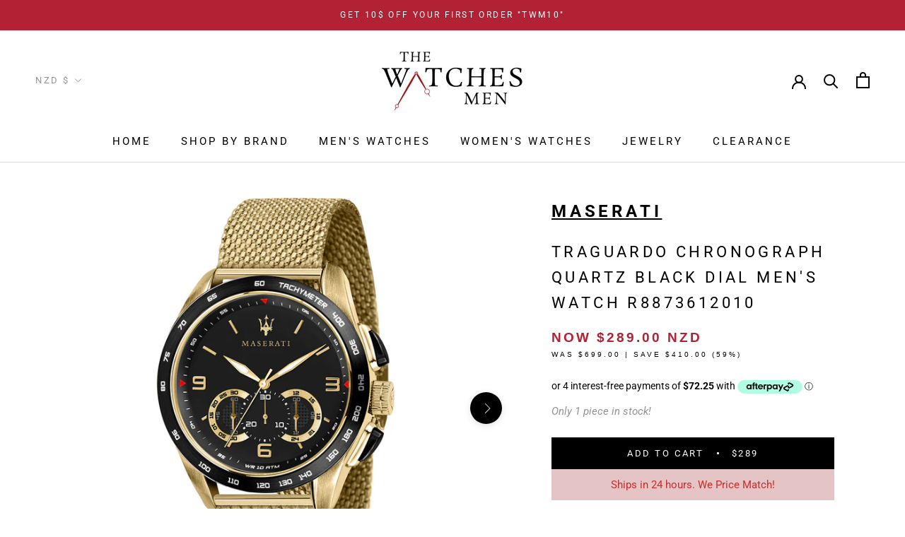

--- FILE ---
content_type: text/html; charset=utf-8
request_url: https://thewatchesmen.co.nz/products/maserati-traguardo-chronograph-quartz-black-dial-mens-watch-r8873612010
body_size: 48568
content:
<!doctype html>

<html class="no-js" lang="en">
  <head>
<meta name="google-site-verification" content="u2T_yu9gcC3WfaUl0nkokwCBjHJejnXvNPr1tcmlh58" />
    <!-- Hotjar Tracking Code for https://thewatchesmen.co.nz/ -->
    <script>
        (function(h,o,t,j,a,r){
            h.hj=h.hj||function(){(h.hj.q=h.hj.q||[]).push(arguments)};
            h._hjSettings={hjid:6544282,hjsv:6};
            a=o.getElementsByTagName('head')[0];
            r=o.createElement('script');r.async=1;
            r.src=t+h._hjSettings.hjid+j+h._hjSettings.hjsv;
            a.appendChild(r);
        })(window,document,'https://static.hotjar.com/c/hotjar-','.js?sv=');
    </script>
    <!-- End Hotjar Tracking Code for https://thewatchesmen.co.nz/ -->
    <meta charset="utf-8"> 
    <meta http-equiv="X-UA-Compatible" content="IE=edge,chrome=1">
    <meta name="viewport" content="width=device-width, initial-scale=1.0, height=device-height, minimum-scale=1.0, maximum-scale=5.0">
    <meta name="theme-color" content="">

    <title>
      Maserati Traguardo Chronograph Quartz Black Dial Men&#39;s Watch R88736120 &ndash; The Watches Men
    </title><meta name="description" content="Maserati Traguardo Chronograph Quartz Black Dial Men&#39;s Watch R8873612010 - Genuine Maserati watch from The Watches Men, NZ-based with warranty and fast delivery. Shop online now."><link rel="canonical" href="https://thewatchesmen.co.nz/products/maserati-traguardo-chronograph-quartz-black-dial-mens-watch-r8873612010"><link rel="shortcut icon" href="//thewatchesmen.co.nz/cdn/shop/files/Favicon_No_Background_96x.png?v=1633243809" type="image/png"><meta property="og:type" content="product">
  <meta property="og:title" content="Maserati Traguardo Chronograph Quartz Black Dial Men&#39;s Watch R8873612010"><meta property="og:image" content="http://thewatchesmen.co.nz/cdn/shop/files/maserati-traguardo-chronograph-quartz-black-dial-mens-watch-259.jpg?v=1761791917">
    <meta property="og:image:secure_url" content="https://thewatchesmen.co.nz/cdn/shop/files/maserati-traguardo-chronograph-quartz-black-dial-mens-watch-259.jpg?v=1761791917">
    <meta property="og:image:width" content="1000">
    <meta property="og:image:height" content="1000"><meta property="product:price:amount" content="289.00">
  <meta property="product:price:currency" content="NZD"><meta property="og:description" content="Maserati Traguardo Chronograph Quartz Black Dial Men&#39;s Watch R8873612010 - Genuine Maserati watch from The Watches Men, NZ-based with warranty and fast delivery. Shop online now."><meta property="og:url" content="https://thewatchesmen.co.nz/products/maserati-traguardo-chronograph-quartz-black-dial-mens-watch-r8873612010">
<meta property="og:site_name" content="The Watches Men"><meta name="twitter:card" content="summary"><meta name="twitter:title" content="Maserati Traguardo Chronograph Quartz Black Dial Men&#39;s Watch R8873612010">
  <meta name="twitter:description" content="All Watches &amp;amp; Accessories sold by The Watches Men are authentic. We provide a 1-year warranty and a 30-day return window on eligible items – conditions and restocking fee may apply. See our Return &amp;amp; Refund Policy for full details. Products come with their original box and content. We are a New Zealand-based online watch retailer specialising in branded watches. Every item we list is manually inspected and pre-authenticated prior to listing. All prices are in NZD. Happy Shopping!
InformationBrand: MaseratiGender: MaleMovement: Quartz BatteryCaseCase Size: 45 mmCase Material: Stainless SteelCase Thickness: 13 mmCase Color: GoldCase Shape: RoundBandBand Color: GoldBand Width: 22 mmDialDial Color: BlackFeaturesWater Resistance: 30 meters / 100 feetWatch Style: CasualAdditional InfoWarranty: 1 YearDepartment: WatchesCategory: Watches">
  <meta name="twitter:image" content="https://thewatchesmen.co.nz/cdn/shop/files/maserati-traguardo-chronograph-quartz-black-dial-mens-watch-259_600x600_crop_center.jpg?v=1761791917">
    <style>
  @font-face {
  font-family: Roboto;
  font-weight: 400;
  font-style: normal;
  font-display: fallback;
  src: url("//thewatchesmen.co.nz/cdn/fonts/roboto/roboto_n4.2019d890f07b1852f56ce63ba45b2db45d852cba.woff2") format("woff2"),
       url("//thewatchesmen.co.nz/cdn/fonts/roboto/roboto_n4.238690e0007583582327135619c5f7971652fa9d.woff") format("woff");
}

  @font-face {
  font-family: Roboto;
  font-weight: 400;
  font-style: normal;
  font-display: fallback;
  src: url("//thewatchesmen.co.nz/cdn/fonts/roboto/roboto_n4.2019d890f07b1852f56ce63ba45b2db45d852cba.woff2") format("woff2"),
       url("//thewatchesmen.co.nz/cdn/fonts/roboto/roboto_n4.238690e0007583582327135619c5f7971652fa9d.woff") format("woff");
}


  @font-face {
  font-family: Roboto;
  font-weight: 700;
  font-style: normal;
  font-display: fallback;
  src: url("//thewatchesmen.co.nz/cdn/fonts/roboto/roboto_n7.f38007a10afbbde8976c4056bfe890710d51dec2.woff2") format("woff2"),
       url("//thewatchesmen.co.nz/cdn/fonts/roboto/roboto_n7.94bfdd3e80c7be00e128703d245c207769d763f9.woff") format("woff");
}

  @font-face {
  font-family: Roboto;
  font-weight: 400;
  font-style: italic;
  font-display: fallback;
  src: url("//thewatchesmen.co.nz/cdn/fonts/roboto/roboto_i4.57ce898ccda22ee84f49e6b57ae302250655e2d4.woff2") format("woff2"),
       url("//thewatchesmen.co.nz/cdn/fonts/roboto/roboto_i4.b21f3bd061cbcb83b824ae8c7671a82587b264bf.woff") format("woff");
}

  @font-face {
  font-family: Roboto;
  font-weight: 700;
  font-style: italic;
  font-display: fallback;
  src: url("//thewatchesmen.co.nz/cdn/fonts/roboto/roboto_i7.7ccaf9410746f2c53340607c42c43f90a9005937.woff2") format("woff2"),
       url("//thewatchesmen.co.nz/cdn/fonts/roboto/roboto_i7.49ec21cdd7148292bffea74c62c0df6e93551516.woff") format("woff");
}


  :root {
    --heading-font-family : Roboto, sans-serif;
    --heading-font-weight : 400;
    --heading-font-style  : normal;

    --text-font-family : Roboto, sans-serif;
    --text-font-weight : 400;
    --text-font-style  : normal;

    --base-text-font-size   : 15px;
    --default-text-font-size: 14px;--background          : #ffffff;
    --background-rgb      : 255, 255, 255;
    --light-background    : #ffffff;
    --light-background-rgb: 255, 255, 255;
    --heading-color       : #000000;
    --text-color          : #000000;
    --text-color-rgb      : 0, 0, 0;
    --text-color-light    : #939393;
    --text-color-light-rgb: 147, 147, 147;
    --link-color          : #323232;
    --link-color-rgb      : 50, 50, 50;
    --border-color        : #d9d9d9;
    --border-color-rgb    : 217, 217, 217;
	--second-color-hex	: #B22234;
    --custom-color-hex	:;
    --button-background    : #000000;
    --button-background-rgb: 0, 0, 0;
    --button-text-color    : #ffffff;

    --header-background       : #ffffff;
    --header-heading-color    : #000000;
    --header-light-text-color : #939393;
    --header-border-color     : #d9d9d9;

    --footer-background    : #ffffff;
    --mega-textcolor : #fff;
  	--mega-background	:	#B22234;
    --footer-text-color    : #939393;
    --footer-heading-color : #000000;
    --footer-border-color  : #efefef;

    --navigation-background      : #ffffff;
    --navigation-background-rgb  : 255, 255, 255;
    --navigation-text-color      : #5c5c5c;
    --navigation-text-color-light: rgba(92, 92, 92, 0.5);
    --navigation-border-color    : rgba(92, 92, 92, 0.25);

    --newsletter-popup-background     : #ffffff;
    --newsletter-popup-text-color     : #1c1b1b;
    --newsletter-popup-text-color-rgb : 28, 27, 27;

    --secondary-elements-background       : #5c5c5c;
    --secondary-elements-background-rgb   : 92, 92, 92;
    --secondary-elements-text-color       : #ffffff;
    --secondary-elements-text-color-light : rgba(255, 255, 255, 0.5);
    --secondary-elements-border-color     : rgba(255, 255, 255, 0.25);

    --product-sale-price-color    : #b22234;
    --product-sale-price-color-rgb: 178, 34, 52;

    /* Shopify related variables */
    --payment-terms-background-color: #ffffff;

    /* Products */

    --horizontal-spacing-four-products-per-row: 40px;
        --horizontal-spacing-two-products-per-row : 40px;

    --vertical-spacing-four-products-per-row: 60px;
        --vertical-spacing-two-products-per-row : 75px;

    /* Animation */
    --drawer-transition-timing: cubic-bezier(0.645, 0.045, 0.355, 1);
    --header-base-height: 80px; /* We set a default for browsers that do not support CSS variables */

    /* Cursors */
    --cursor-zoom-in-svg    : url(//thewatchesmen.co.nz/cdn/shop/t/23/assets/cursor-zoom-in.svg?v=100326362725928540331762016855);
    --cursor-zoom-in-2x-svg : url(//thewatchesmen.co.nz/cdn/shop/t/23/assets/cursor-zoom-in-2x.svg?v=71919207650934979201762016855);
  }
</style>

<script>
  // IE11 does not have support for CSS variables, so we have to polyfill them
  if (!(((window || {}).CSS || {}).supports && window.CSS.supports('(--a: 0)'))) {
    const script = document.createElement('script');
    script.type = 'text/javascript';
    script.src = 'https://cdn.jsdelivr.net/npm/css-vars-ponyfill@2';
    script.onload = function() {
      cssVars({});
    };

    document.getElementsByTagName('head')[0].appendChild(script);
  }
</script>

        
<script>window.performance && window.performance.mark && window.performance.mark('shopify.content_for_header.start');</script><meta name="google-site-verification" content="dxGRd1GUBE5JoHCchJFRkWbtlBtX3JdJRr6cKV6-DsQ">
<meta name="facebook-domain-verification" content="kdhlyljtq4ub5vx27j6w28zhus376x">
<meta id="shopify-digital-wallet" name="shopify-digital-wallet" content="/60331327693/digital_wallets/dialog">
<meta name="shopify-checkout-api-token" content="68bd97ac21306ba841b9f3a2fa5534b7">
<link rel="alternate" type="application/json+oembed" href="https://thewatchesmen.co.nz/products/maserati-traguardo-chronograph-quartz-black-dial-mens-watch-r8873612010.oembed">
<script async="async" data-src="/checkouts/internal/preloads.js?locale=en-NZ"></script>
<link rel="preconnect" href="https://shop.app" crossorigin="anonymous">
<script async="async" data-src="https://shop.app/checkouts/internal/preloads.js?locale=en-NZ&shop_id=60331327693" crossorigin="anonymous"></script>
<script id="apple-pay-shop-capabilities" type="application/json">{"shopId":60331327693,"countryCode":"NZ","currencyCode":"NZD","merchantCapabilities":["supports3DS"],"merchantId":"gid:\/\/shopify\/Shop\/60331327693","merchantName":"The Watches Men","requiredBillingContactFields":["postalAddress","email","phone"],"requiredShippingContactFields":["postalAddress","email","phone"],"shippingType":"shipping","supportedNetworks":["visa","masterCard","amex","jcb"],"total":{"type":"pending","label":"The Watches Men","amount":"1.00"},"shopifyPaymentsEnabled":true,"supportsSubscriptions":true}</script>
<script id="shopify-features" type="application/json">{"accessToken":"68bd97ac21306ba841b9f3a2fa5534b7","betas":["rich-media-storefront-analytics"],"domain":"thewatchesmen.co.nz","predictiveSearch":true,"shopId":60331327693,"locale":"en"}</script>
<script>var Shopify = Shopify || {};
Shopify.shop = "the-watches-men-com.myshopify.com";
Shopify.locale = "en";
Shopify.currency = {"active":"NZD","rate":"1.0"};
Shopify.country = "NZ";
Shopify.theme = {"name":"Social Proof","id":159541952717,"schema_name":"Prestige","schema_version":"4.14.5","theme_store_id":null,"role":"main"};
Shopify.theme.handle = "null";
Shopify.theme.style = {"id":null,"handle":null};
Shopify.cdnHost = "thewatchesmen.co.nz/cdn";
Shopify.routes = Shopify.routes || {};
Shopify.routes.root = "/";</script>
<script type="module">!function(o){(o.Shopify=o.Shopify||{}).modules=!0}(window);</script>
<script>!function(o){function n(){var o=[];function n(){o.push(Array.prototype.slice.apply(arguments))}return n.q=o,n}var t=o.Shopify=o.Shopify||{};t.loadFeatures=n(),t.autoloadFeatures=n()}(window);</script>
<script>
  window.ShopifyPay = window.ShopifyPay || {};
  window.ShopifyPay.apiHost = "shop.app\/pay";
  window.ShopifyPay.redirectState = null;
</script>
<script id="shop-js-analytics" type="application/json">{"pageType":"product"}</script>
<script type="lazyload2" async type="module" data-src="//thewatchesmen.co.nz/cdn/shopifycloud/shop-js/modules/v2/client.init-shop-cart-sync_DtuiiIyl.en.esm.js"></script>
<script type="lazyload2" async type="module" data-src="//thewatchesmen.co.nz/cdn/shopifycloud/shop-js/modules/v2/chunk.common_CUHEfi5Q.esm.js"></script>
<script type="module">
  await import("//thewatchesmen.co.nz/cdn/shopifycloud/shop-js/modules/v2/client.init-shop-cart-sync_DtuiiIyl.en.esm.js");
await import("//thewatchesmen.co.nz/cdn/shopifycloud/shop-js/modules/v2/chunk.common_CUHEfi5Q.esm.js");

  window.Shopify.SignInWithShop?.initShopCartSync?.({"fedCMEnabled":true,"windoidEnabled":true});

</script>
<script>
  window.Shopify = window.Shopify || {};
  if (!window.Shopify.featureAssets) window.Shopify.featureAssets = {};
  window.Shopify.featureAssets['shop-js'] = {"shop-cart-sync":["modules/v2/client.shop-cart-sync_DFoTY42P.en.esm.js","modules/v2/chunk.common_CUHEfi5Q.esm.js"],"init-fed-cm":["modules/v2/client.init-fed-cm_D2UNy1i2.en.esm.js","modules/v2/chunk.common_CUHEfi5Q.esm.js"],"init-shop-email-lookup-coordinator":["modules/v2/client.init-shop-email-lookup-coordinator_BQEe2rDt.en.esm.js","modules/v2/chunk.common_CUHEfi5Q.esm.js"],"shop-cash-offers":["modules/v2/client.shop-cash-offers_3CTtReFF.en.esm.js","modules/v2/chunk.common_CUHEfi5Q.esm.js","modules/v2/chunk.modal_BewljZkx.esm.js"],"shop-button":["modules/v2/client.shop-button_C6oxCjDL.en.esm.js","modules/v2/chunk.common_CUHEfi5Q.esm.js"],"init-windoid":["modules/v2/client.init-windoid_5pix8xhK.en.esm.js","modules/v2/chunk.common_CUHEfi5Q.esm.js"],"avatar":["modules/v2/client.avatar_BTnouDA3.en.esm.js"],"init-shop-cart-sync":["modules/v2/client.init-shop-cart-sync_DtuiiIyl.en.esm.js","modules/v2/chunk.common_CUHEfi5Q.esm.js"],"shop-toast-manager":["modules/v2/client.shop-toast-manager_BYv_8cH1.en.esm.js","modules/v2/chunk.common_CUHEfi5Q.esm.js"],"pay-button":["modules/v2/client.pay-button_FnF9EIkY.en.esm.js","modules/v2/chunk.common_CUHEfi5Q.esm.js"],"shop-login-button":["modules/v2/client.shop-login-button_CH1KUpOf.en.esm.js","modules/v2/chunk.common_CUHEfi5Q.esm.js","modules/v2/chunk.modal_BewljZkx.esm.js"],"init-customer-accounts-sign-up":["modules/v2/client.init-customer-accounts-sign-up_aj7QGgYS.en.esm.js","modules/v2/client.shop-login-button_CH1KUpOf.en.esm.js","modules/v2/chunk.common_CUHEfi5Q.esm.js","modules/v2/chunk.modal_BewljZkx.esm.js"],"init-shop-for-new-customer-accounts":["modules/v2/client.init-shop-for-new-customer-accounts_NbnYRf_7.en.esm.js","modules/v2/client.shop-login-button_CH1KUpOf.en.esm.js","modules/v2/chunk.common_CUHEfi5Q.esm.js","modules/v2/chunk.modal_BewljZkx.esm.js"],"init-customer-accounts":["modules/v2/client.init-customer-accounts_ppedhqCH.en.esm.js","modules/v2/client.shop-login-button_CH1KUpOf.en.esm.js","modules/v2/chunk.common_CUHEfi5Q.esm.js","modules/v2/chunk.modal_BewljZkx.esm.js"],"shop-follow-button":["modules/v2/client.shop-follow-button_CMIBBa6u.en.esm.js","modules/v2/chunk.common_CUHEfi5Q.esm.js","modules/v2/chunk.modal_BewljZkx.esm.js"],"lead-capture":["modules/v2/client.lead-capture_But0hIyf.en.esm.js","modules/v2/chunk.common_CUHEfi5Q.esm.js","modules/v2/chunk.modal_BewljZkx.esm.js"],"checkout-modal":["modules/v2/client.checkout-modal_BBxc70dQ.en.esm.js","modules/v2/chunk.common_CUHEfi5Q.esm.js","modules/v2/chunk.modal_BewljZkx.esm.js"],"shop-login":["modules/v2/client.shop-login_hM3Q17Kl.en.esm.js","modules/v2/chunk.common_CUHEfi5Q.esm.js","modules/v2/chunk.modal_BewljZkx.esm.js"],"payment-terms":["modules/v2/client.payment-terms_CAtGlQYS.en.esm.js","modules/v2/chunk.common_CUHEfi5Q.esm.js","modules/v2/chunk.modal_BewljZkx.esm.js"]};
</script>
<script>(function() {
  var isLoaded = false;
  function asyncLoad() {
    if (isLoaded) return;
    isLoaded = true;
    var urls = ["https:\/\/ecommplugins-scripts.trustpilot.com\/v2.1\/js\/header.min.js?settings=eyJrZXkiOiJ4N0FyZHlzaTBNVGVYMzBEIiwicyI6InNrdSJ9\u0026v=2.5\u0026shop=the-watches-men-com.myshopify.com","https:\/\/ecommplugins-trustboxsettings.trustpilot.com\/the-watches-men-com.myshopify.com.js?settings=1746375324082\u0026shop=the-watches-men-com.myshopify.com","https:\/\/static.mailerlite.com\/data\/a\/3886\/3886561\/universal_t0m3u3g2i0_load.js?shop=the-watches-men-com.myshopify.com","https:\/\/ecommplugins-scripts.trustpilot.com\/v2.1\/js\/success.min.js?settings=eyJrZXkiOiJ4N0FyZHlzaTBNVGVYMzBEIiwicyI6InNrdSIsInQiOlsib3JkZXJzL2Z1bGZpbGxlZCJdLCJ2IjoiIiwiYSI6IlNob3BpZnktMjAyMS0wNCJ9\u0026shop=the-watches-men-com.myshopify.com"];
    for (var i = 0; i < urls.length; i++) {
      var s = document.createElement('script');
      s.type = 'text/javascript';
      s.async = true;
      s.src = urls[i];
      var x = document.getElementsByTagName('script')[0];
      x.parentNode.insertBefore(s, x);
    }
  };
  if(window.attachEvent) {
    window.attachEvent('onload', asyncLoad);
  } else {
    window.addEventListener('wnw_load', asyncLoad, false);
  }
})();</script>
<script id="__st">var __st={"a":60331327693,"offset":46800,"reqid":"da4c1866-d7a2-4041-a285-d905a9691d00-1766832271","pageurl":"thewatchesmen.co.nz\/products\/maserati-traguardo-chronograph-quartz-black-dial-mens-watch-r8873612010","u":"e7c964160b79","p":"product","rtyp":"product","rid":6998333784269};</script>
<script>window.ShopifyPaypalV4VisibilityTracking = true;</script>
<script id="captcha-bootstrap">!function(){'use strict';const t='contact',e='account',n='new_comment',o=[[t,t],['blogs',n],['comments',n],[t,'customer']],c=[[e,'customer_login'],[e,'guest_login'],[e,'recover_customer_password'],[e,'create_customer']],r=t=>t.map((([t,e])=>`form[action*='/${t}']:not([data-nocaptcha='true']) input[name='form_type'][value='${e}']`)).join(','),a=t=>()=>t?[...document.querySelectorAll(t)].map((t=>t.form)):[];function s(){const t=[...o],e=r(t);return a(e)}const i='password',u='form_key',d=['recaptcha-v3-token','g-recaptcha-response','h-captcha-response',i],f=()=>{try{return window.sessionStorage}catch{return}},m='__shopify_v',_=t=>t.elements[u];function p(t,e,n=!1){try{const o=window.sessionStorage,c=JSON.parse(o.getItem(e)),{data:r}=function(t){const{data:e,action:n}=t;return t[m]||n?{data:e,action:n}:{data:t,action:n}}(c);for(const[e,n]of Object.entries(r))t.elements[e]&&(t.elements[e].value=n);n&&o.removeItem(e)}catch(o){console.error('form repopulation failed',{error:o})}}const l='form_type',E='cptcha';function T(t){t.dataset[E]=!0}const w=window,h=w.document,L='Shopify',v='ce_forms',y='captcha';let A=!1;((t,e)=>{const n=(g='f06e6c50-85a8-45c8-87d0-21a2b65856fe',I='https://cdn.shopify.com/shopifycloud/storefront-forms-hcaptcha/ce_storefront_forms_captcha_hcaptcha.v1.5.2.iife.js',D={infoText:'Protected by hCaptcha',privacyText:'Privacy',termsText:'Terms'},(t,e,n)=>{const o=w[L][v],c=o.bindForm;if(c)return c(t,g,e,D).then(n);var r;o.q.push([[t,g,e,D],n]),r=I,A||(h.body.append(Object.assign(h.createElement('script'),{id:'captcha-provider',async:!0,src:r})),A=!0)});var g,I,D;w[L]=w[L]||{},w[L][v]=w[L][v]||{},w[L][v].q=[],w[L][y]=w[L][y]||{},w[L][y].protect=function(t,e){n(t,void 0,e),T(t)},Object.freeze(w[L][y]),function(t,e,n,w,h,L){const[v,y,A,g]=function(t,e,n){const i=e?o:[],u=t?c:[],d=[...i,...u],f=r(d),m=r(i),_=r(d.filter((([t,e])=>n.includes(e))));return[a(f),a(m),a(_),s()]}(w,h,L),I=t=>{const e=t.target;return e instanceof HTMLFormElement?e:e&&e.form},D=t=>v().includes(t);t.addEventListener('submit',(t=>{const e=I(t);if(!e)return;const n=D(e)&&!e.dataset.hcaptchaBound&&!e.dataset.recaptchaBound,o=_(e),c=g().includes(e)&&(!o||!o.value);(n||c)&&t.preventDefault(),c&&!n&&(function(t){try{if(!f())return;!function(t){const e=f();if(!e)return;const n=_(t);if(!n)return;const o=n.value;o&&e.removeItem(o)}(t);const e=Array.from(Array(32),(()=>Math.random().toString(36)[2])).join('');!function(t,e){_(t)||t.append(Object.assign(document.createElement('input'),{type:'hidden',name:u})),t.elements[u].value=e}(t,e),function(t,e){const n=f();if(!n)return;const o=[...t.querySelectorAll(`input[type='${i}']`)].map((({name:t})=>t)),c=[...d,...o],r={};for(const[a,s]of new FormData(t).entries())c.includes(a)||(r[a]=s);n.setItem(e,JSON.stringify({[m]:1,action:t.action,data:r}))}(t,e)}catch(e){console.error('failed to persist form',e)}}(e),e.submit())}));const S=(t,e)=>{t&&!t.dataset[E]&&(n(t,e.some((e=>e===t))),T(t))};for(const o of['focusin','change'])t.addEventListener(o,(t=>{const e=I(t);D(e)&&S(e,y())}));const B=e.get('form_key'),M=e.get(l),P=B&&M;t.addEventListener('DOMContentLoaded',(()=>{const t=y();if(P)for(const e of t)e.elements[l].value===M&&p(e,B);[...new Set([...A(),...v().filter((t=>'true'===t.dataset.shopifyCaptcha))])].forEach((e=>S(e,t)))}))}(h,new URLSearchParams(w.location.search),n,t,e,['guest_login'])})(!0,!0)}();</script>
<script integrity="sha256-4kQ18oKyAcykRKYeNunJcIwy7WH5gtpwJnB7kiuLZ1E=" data-source-attribution="shopify.loadfeatures" type="lazyload2" data-src="//thewatchesmen.co.nz/cdn/shopifycloud/storefront/assets/storefront/load_feature-a0a9edcb.js" crossorigin="anonymous"></script>
<script crossorigin="anonymous" type="lazyload2" data-src="//thewatchesmen.co.nz/cdn/shopifycloud/storefront/assets/shopify_pay/storefront-65b4c6d7.js?v=20250812"></script>
<script data-source-attribution="shopify.dynamic_checkout.dynamic.init">var Shopify=Shopify||{};Shopify.PaymentButton=Shopify.PaymentButton||{isStorefrontPortableWallets:!0,init:function(){window.Shopify.PaymentButton.init=function(){};var t=document.createElement("script");t.src="https://thewatchesmen.co.nz/cdn/shopifycloud/portable-wallets/latest/portable-wallets.en.js",t.type="module",document.head.appendChild(t)}};
</script>
<script data-source-attribution="shopify.dynamic_checkout.buyer_consent">
  function portableWalletsHideBuyerConsent(e){var t=document.getElementById("shopify-buyer-consent"),n=document.getElementById("shopify-subscription-policy-button");t&&n&&(t.classList.add("hidden"),t.setAttribute("aria-hidden","true"),n.removeEventListener("click",e))}function portableWalletsShowBuyerConsent(e){var t=document.getElementById("shopify-buyer-consent"),n=document.getElementById("shopify-subscription-policy-button");t&&n&&(t.classList.remove("hidden"),t.removeAttribute("aria-hidden"),n.addEventListener("click",e))}window.Shopify?.PaymentButton&&(window.Shopify.PaymentButton.hideBuyerConsent=portableWalletsHideBuyerConsent,window.Shopify.PaymentButton.showBuyerConsent=portableWalletsShowBuyerConsent);
</script>
<script data-source-attribution="shopify.dynamic_checkout.cart.bootstrap">document.addEventListener("DOMContentLoaded",(function(){function t(){return document.querySelector("shopify-accelerated-checkout-cart, shopify-accelerated-checkout")}if(t())Shopify.PaymentButton.init();else{new MutationObserver((function(e,n){t()&&(Shopify.PaymentButton.init(),n.disconnect())})).observe(document.body,{childList:!0,subtree:!0})}}));
</script>
<link id="shopify-accelerated-checkout-styles" rel="stylesheet" media="screen" href="https://thewatchesmen.co.nz/cdn/shopifycloud/portable-wallets/latest/accelerated-checkout-backwards-compat.css" crossorigin="anonymous">
<style id="shopify-accelerated-checkout-cart">
        #shopify-buyer-consent {
  margin-top: 1em;
  display: inline-block;
  width: 100%;
}

#shopify-buyer-consent.hidden {
  display: none;
}

#shopify-subscription-policy-button {
  background: none;
  border: none;
  padding: 0;
  text-decoration: underline;
  font-size: inherit;
  cursor: pointer;
}

#shopify-subscription-policy-button::before {
  box-shadow: none;
}

      </style>

<script>window.performance && window.performance.mark && window.performance.mark('shopify.content_for_header.end');</script> 
        
<script type="lazyload2" data-src="https://cdn.shopify.com/shopifycloud/payment-sheet/assets/latest/spb.en.js"></script><link rel="stylesheet" href="//thewatchesmen.co.nz/cdn/shop/t/23/assets/theme.css?v=86892732681732601431762614124">

    <script>// This allows to expose several variables to the global scope, to be used in scripts
      window.theme = {
        pageType: "product",
        moneyFormat: "${{amount}}",
        moneyWithCurrencyFormat: "${{amount}} NZD",
        productImageSize: "square",
        searchMode: "product,article",
        showPageTransition: false,
        showElementStaggering: false,
        showImageZooming: true
      };

      window.routes = {
        rootUrl: "\/",
        rootUrlWithoutSlash: '',
        cartUrl: "\/cart",
        cartAddUrl: "\/cart\/add",
        cartChangeUrl: "\/cart\/change",
        searchUrl: "\/search",
        productRecommendationsUrl: "\/recommendations\/products"
      };

      window.languages = {
        cartAddNote: "Add Order Note",
        cartEditNote: "Edit Order Note",
        productImageLoadingError: "This image could not be loaded. Please try to reload the page.",
        productFormAddToCart: "Add to cart",
        productFormUnavailable: "Unavailable",
        productFormSoldOut: "Sold Out",
        shippingEstimatorOneResult: "1 option available:",
        shippingEstimatorMoreResults: "{{count}} options available:",
        shippingEstimatorNoResults: "No shipping could be found"
      };

      window.lazySizesConfig = {
        loadHidden: false,
        hFac: 0.5,
        expFactor: 2,
        ricTimeout: 150,
        lazyClass: 'Image--lazyLoad',
        loadingClass: 'Image--lazyLoading',
        loadedClass: 'Image--lazyLoaded'
      };

      document.documentElement.className = document.documentElement.className.replace('no-js', 'js');
      document.documentElement.style.setProperty('--window-height', window.innerHeight + 'px');

      // We do a quick detection of some features (we could use Modernizr but for so little...)
      (function() {
        document.documentElement.className += ((window.CSS && window.CSS.supports('(position: sticky) or (position: -webkit-sticky)')) ? ' supports-sticky' : ' no-supports-sticky');
        document.documentElement.className += (window.matchMedia('(-moz-touch-enabled: 1), (hover: none)')).matches ? ' no-supports-hover' : ' supports-hover';
      }());
    </script>

    <script src="//thewatchesmen.co.nz/cdn/shop/t/23/assets/lazysizes.min.js?v=174358363404432586981762016855" async></script><script src="//thewatchesmen.co.nz/cdn/shop/t/23/assets/libs.min.js?v=26178543184394469741762016855" defer></script>
    <script src="//thewatchesmen.co.nz/cdn/shop/t/23/assets/theme.min.js?v=12287511607158252381762016855" defer></script>
    <script src="//thewatchesmen.co.nz/cdn/shop/t/23/assets/custom.js?v=183944157590872491501762016855" defer></script>

    <script>
      (function () {
        window.onpageshow = function() {
          if (window.theme.showPageTransition) {
            var pageTransition = document.querySelector('.PageTransition');

            if (pageTransition) {
              pageTransition.style.visibility = 'visible';
              pageTransition.style.opacity = '0';
            }
          }

          // When the page is loaded from the cache, we have to reload the cart content
          document.documentElement.dispatchEvent(new CustomEvent('cart:refresh', {
            bubbles: true
          }));
        };
      })();
    </script>

    
  <script type="application/ld+json">
  {
    "@context": "http://schema.org",
    "@type": "Product",
    "offers": [{
          "@type": "Offer",
          "name": "Default Title",
          "availability":"https://schema.org/InStock",
          "price": 289.0,
          "priceCurrency": "NZD",
          "priceValidUntil": "2026-01-06","sku": "R8873612010","url": "/products/maserati-traguardo-chronograph-quartz-black-dial-mens-watch-r8873612010?variant=40923620114637"
,"itemCondition": "https://schema.org/NewCondition"
,"seller": {
      "@type": "Organization",
      "name": "The Watches Men"
    }
        }
],
      "gtin13": "8033288844686",
      "productId": "8033288844686",
    "brand": {
	  "@type": "Brand",
      "name": "Maserati"
    },
    "name": "Maserati Traguardo Chronograph Quartz Black Dial Men's Watch R8873612010",
    "description": "All Watches \u0026amp; Accessories sold by The Watches Men are authentic. We provide a 1-year warranty and a 30-day return window on eligible items – conditions and restocking fee may apply. See our Return \u0026amp; Refund Policy for full details. Products come with their original box and content. We are a New Zealand-based online watch retailer specialising in branded watches. Every item we list is manually inspected and pre-authenticated prior to listing. All prices are in NZD. Happy Shopping!\nInformationBrand: MaseratiGender: MaleMovement: Quartz BatteryCaseCase Size: 45 mmCase Material: Stainless SteelCase Thickness: 13 mmCase Color: GoldCase Shape: RoundBandBand Color: GoldBand Width: 22 mmDialDial Color: BlackFeaturesWater Resistance: 30 meters \/ 100 feetWatch Style: CasualAdditional InfoWarranty: 1 YearDepartment: WatchesCategory: Watches",
    "category": "Watch",
    "url": "/products/maserati-traguardo-chronograph-quartz-black-dial-mens-watch-r8873612010",
    "sku": "R8873612010","image": [
       
"https:\/\/thewatchesmen.co.nz\/cdn\/shop\/files\/maserati-traguardo-chronograph-quartz-black-dial-mens-watch-259_1000x.jpg?v=1761791917",
            
        
       
"https:\/\/thewatchesmen.co.nz\/cdn\/shop\/files\/maserati-traguardo-chronograph-quartz-black-dial-mens-watch-158_1000x.jpg?v=1761791920",
            
        
       "https:\/\/thewatchesmen.co.nz\/cdn\/shop\/files\/maserati-traguardo-chronograph-quartz-black-dial-mens-watch-427_1000x.jpg?v=1761791922"
            
        ]
        

  }
  </script>



  <script type="application/ld+json">
  {
    "@context": "http://schema.org",
    "@type": "BreadcrumbList",
  "itemListElement": [{
      "@type": "ListItem",
      "position": 1,
      "name": "Home",
      "item": "https://thewatchesmen.co.nz"
    },{
          "@type": "ListItem",
          "position": 2,
          "name": "Maserati Traguardo Chronograph Quartz Black Dial Men's Watch R8873612010",
          "item": "https://thewatchesmen.co.nz/products/maserati-traguardo-chronograph-quartz-black-dial-mens-watch-r8873612010"
        }]
  }
  </script>


    
  

<!-- BEGIN app block: shopify://apps/judge-me-reviews/blocks/judgeme_core/61ccd3b1-a9f2-4160-9fe9-4fec8413e5d8 --><!-- Start of Judge.me Core -->




<link rel="dns-prefetch" href="https://cdnwidget.judge.me">
<link rel="dns-prefetch" href="https://cdn.judge.me">
<link rel="dns-prefetch" href="https://cdn1.judge.me">
<link rel="dns-prefetch" href="https://api.judge.me">

<script data-cfasync='false' class='jdgm-settings-script'>window.jdgmSettings={"pagination":5,"disable_web_reviews":false,"badge_no_review_text":"No reviews","badge_n_reviews_text":"{{ n }} review/reviews","hide_badge_preview_if_no_reviews":true,"badge_hide_text":false,"enforce_center_preview_badge":false,"widget_title":"Customer Reviews","widget_open_form_text":"Write a review","widget_close_form_text":"Cancel review","widget_refresh_page_text":"Refresh page","widget_summary_text":"Based on {{ number_of_reviews }} review/reviews","widget_no_review_text":"Be the first to write a review","widget_name_field_text":"Display name","widget_verified_name_field_text":"Verified Name (public)","widget_name_placeholder_text":"Display name","widget_required_field_error_text":"This field is required.","widget_email_field_text":"Email address","widget_verified_email_field_text":"Verified Email (private, can not be edited)","widget_email_placeholder_text":"Your email address","widget_email_field_error_text":"Please enter a valid email address.","widget_rating_field_text":"Rating","widget_review_title_field_text":"Review Title","widget_review_title_placeholder_text":"Give your review a title","widget_review_body_field_text":"Review content","widget_review_body_placeholder_text":"Start writing here...","widget_pictures_field_text":"Picture/Video (optional)","widget_submit_review_text":"Submit Review","widget_submit_verified_review_text":"Submit Verified Review","widget_submit_success_msg_with_auto_publish":"Thank you! Please refresh the page in a few moments to see your review. You can remove or edit your review by logging into \u003ca href='https://judge.me/login' target='_blank' rel='nofollow noopener'\u003eJudge.me\u003c/a\u003e","widget_submit_success_msg_no_auto_publish":"Thank you! Your review will be published as soon as it is approved by the shop admin. You can remove or edit your review by logging into \u003ca href='https://judge.me/login' target='_blank' rel='nofollow noopener'\u003eJudge.me\u003c/a\u003e","widget_show_default_reviews_out_of_total_text":"Showing {{ n_reviews_shown }} out of {{ n_reviews }} reviews.","widget_show_all_link_text":"Show all","widget_show_less_link_text":"Show less","widget_author_said_text":"{{ reviewer_name }} said:","widget_days_text":"{{ n }} days ago","widget_weeks_text":"{{ n }} week/weeks ago","widget_months_text":"{{ n }} month/months ago","widget_years_text":"{{ n }} year/years ago","widget_yesterday_text":"Yesterday","widget_today_text":"Today","widget_replied_text":"\u003e\u003e {{ shop_name }} replied:","widget_read_more_text":"Read more","widget_reviewer_name_as_initial":"","widget_rating_filter_color":"#fbcd0a","widget_rating_filter_see_all_text":"See all reviews","widget_sorting_most_recent_text":"Most Recent","widget_sorting_highest_rating_text":"Highest Rating","widget_sorting_lowest_rating_text":"Lowest Rating","widget_sorting_with_pictures_text":"Only Pictures","widget_sorting_most_helpful_text":"Most Helpful","widget_open_question_form_text":"Ask a question","widget_reviews_subtab_text":"Reviews","widget_questions_subtab_text":"Questions","widget_question_label_text":"Question","widget_answer_label_text":"Answer","widget_question_placeholder_text":"Write your question here","widget_submit_question_text":"Submit Question","widget_question_submit_success_text":"Thank you for your question! We will notify you once it gets answered.","verified_badge_text":"Verified","verified_badge_bg_color":"","verified_badge_text_color":"","verified_badge_placement":"left-of-reviewer-name","widget_review_max_height":"","widget_hide_border":false,"widget_social_share":false,"widget_thumb":false,"widget_review_location_show":false,"widget_location_format":"","all_reviews_include_out_of_store_products":true,"all_reviews_out_of_store_text":"(out of store)","all_reviews_pagination":100,"all_reviews_product_name_prefix_text":"about","enable_review_pictures":false,"enable_question_anwser":false,"widget_theme":"default","review_date_format":"mm/dd/yyyy","default_sort_method":"most-recent","widget_product_reviews_subtab_text":"Product Reviews","widget_shop_reviews_subtab_text":"Shop Reviews","widget_other_products_reviews_text":"Reviews for other products","widget_store_reviews_subtab_text":"Store Reviews","widget_no_product_reviews_text":"Be the first to write a review for this product","widget_no_store_reviews_text":"This store hasn't received any reviews yet","widget_web_restriction_product_reviews_text":"This product hasn't received any reviews yet","widget_no_items_text":"No items found","widget_show_more_text":"Show more","widget_write_a_store_review_text":"Write a Store Review","widget_other_languages_heading":"Reviews in Other Languages","widget_translate_review_text":"Translate review to {{ language }}","widget_translating_review_text":"Translating...","widget_show_original_translation_text":"Show original ({{ language }})","widget_translate_review_failed_text":"Review couldn't be translated.","widget_translate_review_retry_text":"Retry","widget_translate_review_try_again_later_text":"Try again later","show_product_url_for_grouped_product":false,"widget_sorting_pictures_first_text":"Pictures First","show_pictures_on_all_rev_page_mobile":false,"show_pictures_on_all_rev_page_desktop":false,"floating_tab_hide_mobile_install_preference":false,"floating_tab_button_name":"★ Reviews","floating_tab_title":"Let customers speak for us","floating_tab_button_color":"","floating_tab_button_background_color":"","floating_tab_url":"","floating_tab_url_enabled":false,"floating_tab_tab_style":"text","all_reviews_text_badge_text":"Customers rate us {{ shop.metafields.judgeme.all_reviews_rating | round: 1 }}/5 based on {{ shop.metafields.judgeme.all_reviews_count }} reviews.","all_reviews_text_badge_text_branded_style":"{{ shop.metafields.judgeme.all_reviews_rating | round: 1 }} out of 5 stars based on {{ shop.metafields.judgeme.all_reviews_count }} reviews","is_all_reviews_text_badge_a_link":false,"show_stars_for_all_reviews_text_badge":false,"all_reviews_text_badge_url":"","all_reviews_text_style":"branded","all_reviews_text_color_style":"judgeme_brand_color","all_reviews_text_color":"#108474","all_reviews_text_show_jm_brand":true,"featured_carousel_show_header":true,"featured_carousel_title":"See what customers say about us ","featured_carousel_count_text":"from {{ n }} reviews","featured_carousel_add_link_to_all_reviews_page":false,"featured_carousel_url":"","featured_carousel_show_images":true,"featured_carousel_autoslide_interval":5,"featured_carousel_arrows_on_the_sides":false,"featured_carousel_height":250,"featured_carousel_width":100,"featured_carousel_image_size":0,"featured_carousel_image_height":250,"featured_carousel_arrow_color":"#919191","verified_count_badge_style":"vintage","verified_count_badge_orientation":"horizontal","verified_count_badge_color_style":"judgeme_brand_color","verified_count_badge_color":"#108474","is_verified_count_badge_a_link":false,"verified_count_badge_url":"","verified_count_badge_show_jm_brand":true,"widget_rating_preset_default":5,"widget_first_sub_tab":"product-reviews","widget_show_histogram":true,"widget_histogram_use_custom_color":false,"widget_pagination_use_custom_color":false,"widget_star_use_custom_color":false,"widget_verified_badge_use_custom_color":false,"widget_write_review_use_custom_color":false,"picture_reminder_submit_button":"Upload Pictures","enable_review_videos":false,"mute_video_by_default":false,"widget_sorting_videos_first_text":"Videos First","widget_review_pending_text":"Pending","featured_carousel_items_for_large_screen":3,"social_share_options_order":"Facebook,Twitter","remove_microdata_snippet":false,"disable_json_ld":false,"enable_json_ld_products":false,"preview_badge_show_question_text":false,"preview_badge_no_question_text":"No questions","preview_badge_n_question_text":"{{ number_of_questions }} question/questions","qa_badge_show_icon":false,"qa_badge_position":"same-row","remove_judgeme_branding":false,"widget_add_search_bar":false,"widget_search_bar_placeholder":"Search","widget_sorting_verified_only_text":"Verified only","featured_carousel_theme":"card","featured_carousel_show_rating":true,"featured_carousel_show_title":true,"featured_carousel_show_body":true,"featured_carousel_show_date":false,"featured_carousel_show_reviewer":true,"featured_carousel_show_product":false,"featured_carousel_header_background_color":"#108474","featured_carousel_header_text_color":"#ffffff","featured_carousel_name_product_separator":"reviewed","featured_carousel_full_star_background":"#108474","featured_carousel_empty_star_background":"#dadada","featured_carousel_vertical_theme_background":"#f9fafb","featured_carousel_verified_badge_enable":false,"featured_carousel_verified_badge_color":"#108474","featured_carousel_border_style":"round","featured_carousel_review_line_length_limit":3,"featured_carousel_more_reviews_button_text":"Read more reviews","featured_carousel_view_product_button_text":"View product","all_reviews_page_load_reviews_on":"scroll","all_reviews_page_load_more_text":"Load More Reviews","disable_fb_tab_reviews":false,"enable_ajax_cdn_cache":false,"widget_public_name_text":"displayed publicly like","default_reviewer_name":"John Smith","default_reviewer_name_has_non_latin":true,"widget_reviewer_anonymous":"Anonymous","medals_widget_title":"Judge.me Review Medals","medals_widget_background_color":"#ffffff","medals_widget_position":"footer_all_pages","medals_widget_border_color":"#f9fafb","medals_widget_verified_text_position":"left","medals_widget_use_monochromatic_version":false,"medals_widget_elements_color":"#108474","show_reviewer_avatar":true,"widget_invalid_yt_video_url_error_text":"Not a YouTube video URL","widget_max_length_field_error_text":"Please enter no more than {0} characters.","widget_show_country_flag":false,"widget_show_collected_via_shop_app":true,"widget_verified_by_shop_badge_style":"light","widget_verified_by_shop_text":"Verified by Shop","widget_show_photo_gallery":false,"widget_load_with_code_splitting":true,"widget_ugc_install_preference":false,"widget_ugc_title":"Made by us, Shared by you","widget_ugc_subtitle":"Tag us to see your picture featured in our page","widget_ugc_arrows_color":"#ffffff","widget_ugc_primary_button_text":"Buy Now","widget_ugc_primary_button_background_color":"#108474","widget_ugc_primary_button_text_color":"#ffffff","widget_ugc_primary_button_border_width":"0","widget_ugc_primary_button_border_style":"none","widget_ugc_primary_button_border_color":"#108474","widget_ugc_primary_button_border_radius":"25","widget_ugc_secondary_button_text":"Load More","widget_ugc_secondary_button_background_color":"#ffffff","widget_ugc_secondary_button_text_color":"#108474","widget_ugc_secondary_button_border_width":"2","widget_ugc_secondary_button_border_style":"solid","widget_ugc_secondary_button_border_color":"#108474","widget_ugc_secondary_button_border_radius":"25","widget_ugc_reviews_button_text":"View Reviews","widget_ugc_reviews_button_background_color":"#ffffff","widget_ugc_reviews_button_text_color":"#108474","widget_ugc_reviews_button_border_width":"2","widget_ugc_reviews_button_border_style":"solid","widget_ugc_reviews_button_border_color":"#108474","widget_ugc_reviews_button_border_radius":"25","widget_ugc_reviews_button_link_to":"judgeme-reviews-page","widget_ugc_show_post_date":true,"widget_ugc_max_width":"800","widget_rating_metafield_value_type":true,"widget_primary_color":"#108474","widget_enable_secondary_color":false,"widget_secondary_color":"#edf5f5","widget_summary_average_rating_text":"{{ average_rating }} out of 5","widget_media_grid_title":"Customer photos \u0026 videos","widget_media_grid_see_more_text":"See more","widget_round_style":false,"widget_show_product_medals":true,"widget_verified_by_judgeme_text":"Verified by Judge.me","widget_show_store_medals":true,"widget_verified_by_judgeme_text_in_store_medals":"Verified by Judge.me","widget_media_field_exceed_quantity_message":"Sorry, we can only accept {{ max_media }} for one review.","widget_media_field_exceed_limit_message":"{{ file_name }} is too large, please select a {{ media_type }} less than {{ size_limit }}MB.","widget_review_submitted_text":"Review Submitted!","widget_question_submitted_text":"Question Submitted!","widget_close_form_text_question":"Cancel","widget_write_your_answer_here_text":"Write your answer here","widget_enabled_branded_link":true,"widget_show_collected_by_judgeme":true,"widget_reviewer_name_color":"","widget_write_review_text_color":"","widget_write_review_bg_color":"","widget_collected_by_judgeme_text":"collected by Judge.me","widget_pagination_type":"standard","widget_load_more_text":"Load More","widget_load_more_color":"#108474","widget_full_review_text":"Full Review","widget_read_more_reviews_text":"Read More Reviews","widget_read_questions_text":"Read Questions","widget_questions_and_answers_text":"Questions \u0026 Answers","widget_verified_by_text":"Verified by","widget_verified_text":"Verified","widget_number_of_reviews_text":"{{ number_of_reviews }} reviews","widget_back_button_text":"Back","widget_next_button_text":"Next","widget_custom_forms_filter_button":"Filters","custom_forms_style":"vertical","widget_show_review_information":false,"how_reviews_are_collected":"How reviews are collected?","widget_show_review_keywords":false,"widget_gdpr_statement":"How we use your data: We'll only contact you about the review you left, and only if necessary. By submitting your review, you agree to Judge.me's \u003ca href='https://judge.me/terms' target='_blank' rel='nofollow noopener'\u003eterms\u003c/a\u003e, \u003ca href='https://judge.me/privacy' target='_blank' rel='nofollow noopener'\u003eprivacy\u003c/a\u003e and \u003ca href='https://judge.me/content-policy' target='_blank' rel='nofollow noopener'\u003econtent\u003c/a\u003e policies.","widget_multilingual_sorting_enabled":false,"widget_translate_review_content_enabled":false,"widget_translate_review_content_method":"manual","popup_widget_review_selection":"automatically_with_pictures","popup_widget_round_border_style":true,"popup_widget_show_title":true,"popup_widget_show_body":true,"popup_widget_show_reviewer":false,"popup_widget_show_product":true,"popup_widget_show_pictures":true,"popup_widget_use_review_picture":true,"popup_widget_show_on_home_page":true,"popup_widget_show_on_product_page":true,"popup_widget_show_on_collection_page":true,"popup_widget_show_on_cart_page":true,"popup_widget_position":"bottom_left","popup_widget_first_review_delay":5,"popup_widget_duration":5,"popup_widget_interval":5,"popup_widget_review_count":5,"popup_widget_hide_on_mobile":true,"review_snippet_widget_round_border_style":true,"review_snippet_widget_card_color":"#FFFFFF","review_snippet_widget_slider_arrows_background_color":"#FFFFFF","review_snippet_widget_slider_arrows_color":"#000000","review_snippet_widget_star_color":"#108474","show_product_variant":false,"all_reviews_product_variant_label_text":"Variant: ","widget_show_verified_branding":false,"widget_show_review_title_input":true,"redirect_reviewers_invited_via_email":"review_widget","request_store_review_after_product_review":false,"request_review_other_products_in_order":false,"review_form_color_scheme":"default","review_form_corner_style":"square","review_form_star_color":{},"review_form_text_color":"#333333","review_form_background_color":"#ffffff","review_form_field_background_color":"#fafafa","review_form_button_color":{},"review_form_button_text_color":"#ffffff","review_form_modal_overlay_color":"#000000","review_content_screen_title_text":"How would you rate this product?","review_content_introduction_text":"We would love it if you would share a bit about your experience.","show_review_guidance_text":true,"one_star_review_guidance_text":"Poor","five_star_review_guidance_text":"Great","customer_information_screen_title_text":"About you","customer_information_introduction_text":"Please tell us more about you.","custom_questions_screen_title_text":"Your experience in more detail","custom_questions_introduction_text":"Here are a few questions to help us understand more about your experience.","review_submitted_screen_title_text":"Thanks for your review!","review_submitted_screen_thank_you_text":"We are processing it and it will appear on the store soon.","review_submitted_screen_email_verification_text":"Please confirm your email by clicking the link we just sent you. This helps us keep reviews authentic.","review_submitted_request_store_review_text":"Would you like to share your experience of shopping with us?","review_submitted_review_other_products_text":"Would you like to review these products?","store_review_screen_title_text":"Would you like to share your experience of shopping with us?","store_review_introduction_text":"We value your feedback and use it to improve. Please share any thoughts or suggestions you have.","reviewer_media_screen_title_picture_text":"Share a picture","reviewer_media_introduction_picture_text":"Upload a photo to support your review.","reviewer_media_screen_title_video_text":"Share a video","reviewer_media_introduction_video_text":"Upload a video to support your review.","reviewer_media_screen_title_picture_or_video_text":"Share a picture or video","reviewer_media_introduction_picture_or_video_text":"Upload a photo or video to support your review.","reviewer_media_youtube_url_text":"Paste your Youtube URL here","advanced_settings_next_step_button_text":"Next","advanced_settings_close_review_button_text":"Close","modal_write_review_flow":false,"write_review_flow_required_text":"Required","write_review_flow_privacy_message_text":"We respect your privacy.","write_review_flow_anonymous_text":"Post review as anonymous","write_review_flow_visibility_text":"This won't be visible to other customers.","write_review_flow_multiple_selection_help_text":"Select as many as you like","write_review_flow_single_selection_help_text":"Select one option","write_review_flow_required_field_error_text":"This field is required","write_review_flow_invalid_email_error_text":"Please enter a valid email address","write_review_flow_max_length_error_text":"Max. {{ max_length }} characters.","write_review_flow_media_upload_text":"\u003cb\u003eClick to upload\u003c/b\u003e or drag and drop","write_review_flow_gdpr_statement":"We'll only contact you about your review if necessary. By submitting your review, you agree to our \u003ca href='https://judge.me/terms' target='_blank' rel='nofollow noopener'\u003eterms and conditions\u003c/a\u003e and \u003ca href='https://judge.me/privacy' target='_blank' rel='nofollow noopener'\u003eprivacy policy\u003c/a\u003e.","rating_only_reviews_enabled":false,"show_negative_reviews_help_screen":false,"new_review_flow_help_screen_rating_threshold":3,"negative_review_resolution_screen_title_text":"Tell us more","negative_review_resolution_text":"Your experience matters to us. If there were issues with your purchase, we're here to help. Feel free to reach out to us, we'd love the opportunity to make things right.","negative_review_resolution_button_text":"Contact us","negative_review_resolution_proceed_with_review_text":"Leave a review","negative_review_resolution_subject":"Issue with purchase from {{ shop_name }}.{{ order_name }}","preview_badge_collection_page_install_status":false,"widget_review_custom_css":"","preview_badge_custom_css":"","preview_badge_stars_count":"5-stars","featured_carousel_custom_css":"","floating_tab_custom_css":"","all_reviews_widget_custom_css":"","medals_widget_custom_css":"","verified_badge_custom_css":"","all_reviews_text_custom_css":"","transparency_badges_collected_via_store_invite":false,"transparency_badges_from_another_provider":false,"transparency_badges_collected_from_store_visitor":false,"transparency_badges_collected_by_verified_review_provider":false,"transparency_badges_earned_reward":false,"transparency_badges_collected_via_store_invite_text":"Review collected via store invitation","transparency_badges_from_another_provider_text":"Review collected from another provider","transparency_badges_collected_from_store_visitor_text":"Review collected from a store visitor","transparency_badges_written_in_google_text":"Review written in Google","transparency_badges_written_in_etsy_text":"Review written in Etsy","transparency_badges_written_in_shop_app_text":"Review written in Shop App","transparency_badges_earned_reward_text":"Review earned a reward for future purchase","checkout_comment_extension_title_on_product_page":"Customer Comments","checkout_comment_extension_num_latest_comment_show":5,"checkout_comment_extension_format":"name_and_timestamp","checkout_comment_customer_name":"last_initial","checkout_comment_comment_notification":true,"preview_badge_collection_page_install_preference":false,"preview_badge_home_page_install_preference":false,"preview_badge_product_page_install_preference":false,"review_widget_install_preference":"","review_carousel_install_preference":false,"floating_reviews_tab_install_preference":"none","verified_reviews_count_badge_install_preference":false,"all_reviews_text_install_preference":false,"review_widget_best_location":false,"judgeme_medals_install_preference":false,"review_widget_revamp_enabled":false,"review_widget_qna_enabled":false,"review_widget_header_theme":"default","review_widget_widget_title_enabled":true,"review_widget_header_text_size":"medium","review_widget_header_text_weight":"regular","review_widget_average_rating_style":"compact","review_widget_bar_chart_enabled":true,"review_widget_bar_chart_type":"numbers","review_widget_bar_chart_style":"standard","review_widget_reviews_section_theme":"default","review_widget_image_style":"thumbnails","review_widget_review_image_ratio":"square","review_widget_stars_size":"medium","review_widget_verified_badge":"bold_badge","review_widget_review_title_text_size":"medium","review_widget_review_text_size":"medium","review_widget_review_text_length":"medium","review_widget_number_of_cards_desktop":3,"review_widget_custom_questions_answers_display":"always","review_widget_button_text_color":"#FFFFFF","review_widget_text_color":"#000000","review_widget_lighter_text_color":"#7B7B7B","review_widget_corner_styling":"soft","review_widget_review_word_singular":"Review","review_widget_review_word_plural":"Reviews","review_widget_voting_label":"Helpful?","review_widget_shop_reply_label":"Reply from {{ shop_name }}:","platform":"shopify","branding_url":"https://app.judge.me/reviews/stores/thewatchesmen.co.nz","branding_text":"Powered by Judge.me","locale":"en","reply_name":"The Watches Men","widget_version":"3.0","footer":true,"autopublish":true,"review_dates":true,"enable_custom_form":false,"shop_use_review_site":true,"shop_locale":"en","enable_multi_locales_translations":true,"show_review_title_input":true,"review_verification_email_status":"always","admin_email":"info@thewatchesmen.co.nz","can_be_branded":true,"reply_name_text":"The Watches Men"};</script> <style class='jdgm-settings-style'>.jdgm-xx{left:0}:root{--jdgm-primary-color: #108474;--jdgm-secondary-color: rgba(16,132,116,0.1);--jdgm-star-color: #108474;--jdgm-write-review-text-color: white;--jdgm-write-review-bg-color: #108474;--jdgm-paginate-color: #108474;--jdgm-border-radius: 0;--jdgm-reviewer-name-color: #108474}.jdgm-histogram__bar-content{background-color:#108474}.jdgm-rev[data-verified-buyer=true] .jdgm-rev__icon.jdgm-rev__icon:after,.jdgm-rev__buyer-badge.jdgm-rev__buyer-badge{color:white;background-color:#108474}.jdgm-review-widget--small .jdgm-gallery.jdgm-gallery .jdgm-gallery__thumbnail-link:nth-child(8) .jdgm-gallery__thumbnail-wrapper.jdgm-gallery__thumbnail-wrapper:before{content:"See more"}@media only screen and (min-width: 768px){.jdgm-gallery.jdgm-gallery .jdgm-gallery__thumbnail-link:nth-child(8) .jdgm-gallery__thumbnail-wrapper.jdgm-gallery__thumbnail-wrapper:before{content:"See more"}}.jdgm-prev-badge[data-average-rating='0.00']{display:none !important}.jdgm-author-all-initials{display:none !important}.jdgm-author-last-initial{display:none !important}.jdgm-rev-widg__title{visibility:hidden}.jdgm-rev-widg__summary-text{visibility:hidden}.jdgm-prev-badge__text{visibility:hidden}.jdgm-rev__prod-link-prefix:before{content:'about'}.jdgm-rev__variant-label:before{content:'Variant: '}.jdgm-rev__out-of-store-text:before{content:'(out of store)'}@media only screen and (min-width: 768px){.jdgm-rev__pics .jdgm-rev_all-rev-page-picture-separator,.jdgm-rev__pics .jdgm-rev__product-picture{display:none}}@media only screen and (max-width: 768px){.jdgm-rev__pics .jdgm-rev_all-rev-page-picture-separator,.jdgm-rev__pics .jdgm-rev__product-picture{display:none}}.jdgm-preview-badge[data-template="product"]{display:none !important}.jdgm-preview-badge[data-template="collection"]{display:none !important}.jdgm-preview-badge[data-template="index"]{display:none !important}.jdgm-review-widget[data-from-snippet="true"]{display:none !important}.jdgm-verified-count-badget[data-from-snippet="true"]{display:none !important}.jdgm-carousel-wrapper[data-from-snippet="true"]{display:none !important}.jdgm-all-reviews-text[data-from-snippet="true"]{display:none !important}.jdgm-medals-section[data-from-snippet="true"]{display:none !important}.jdgm-ugc-media-wrapper[data-from-snippet="true"]{display:none !important}.jdgm-review-snippet-widget .jdgm-rev-snippet-widget__cards-container .jdgm-rev-snippet-card{border-radius:8px;background:#fff}.jdgm-review-snippet-widget .jdgm-rev-snippet-widget__cards-container .jdgm-rev-snippet-card__rev-rating .jdgm-star{color:#108474}.jdgm-review-snippet-widget .jdgm-rev-snippet-widget__prev-btn,.jdgm-review-snippet-widget .jdgm-rev-snippet-widget__next-btn{border-radius:50%;background:#fff}.jdgm-review-snippet-widget .jdgm-rev-snippet-widget__prev-btn>svg,.jdgm-review-snippet-widget .jdgm-rev-snippet-widget__next-btn>svg{fill:#000}.jdgm-full-rev-modal.rev-snippet-widget .jm-mfp-container .jm-mfp-content,.jdgm-full-rev-modal.rev-snippet-widget .jm-mfp-container .jdgm-full-rev__icon,.jdgm-full-rev-modal.rev-snippet-widget .jm-mfp-container .jdgm-full-rev__pic-img,.jdgm-full-rev-modal.rev-snippet-widget .jm-mfp-container .jdgm-full-rev__reply{border-radius:8px}.jdgm-full-rev-modal.rev-snippet-widget .jm-mfp-container .jdgm-full-rev[data-verified-buyer="true"] .jdgm-full-rev__icon::after{border-radius:8px}.jdgm-full-rev-modal.rev-snippet-widget .jm-mfp-container .jdgm-full-rev .jdgm-rev__buyer-badge{border-radius:calc( 8px / 2 )}.jdgm-full-rev-modal.rev-snippet-widget .jm-mfp-container .jdgm-full-rev .jdgm-full-rev__replier::before{content:'The Watches Men'}.jdgm-full-rev-modal.rev-snippet-widget .jm-mfp-container .jdgm-full-rev .jdgm-full-rev__product-button{border-radius:calc( 8px * 6 )}
</style> <style class='jdgm-settings-style'></style>

  
  
  
  <style class='jdgm-miracle-styles'>
  @-webkit-keyframes jdgm-spin{0%{-webkit-transform:rotate(0deg);-ms-transform:rotate(0deg);transform:rotate(0deg)}100%{-webkit-transform:rotate(359deg);-ms-transform:rotate(359deg);transform:rotate(359deg)}}@keyframes jdgm-spin{0%{-webkit-transform:rotate(0deg);-ms-transform:rotate(0deg);transform:rotate(0deg)}100%{-webkit-transform:rotate(359deg);-ms-transform:rotate(359deg);transform:rotate(359deg)}}@font-face{font-family:'JudgemeStar';src:url("[data-uri]") format("woff");font-weight:normal;font-style:normal}.jdgm-star{font-family:'JudgemeStar';display:inline !important;text-decoration:none !important;padding:0 4px 0 0 !important;margin:0 !important;font-weight:bold;opacity:1;-webkit-font-smoothing:antialiased;-moz-osx-font-smoothing:grayscale}.jdgm-star:hover{opacity:1}.jdgm-star:last-of-type{padding:0 !important}.jdgm-star.jdgm--on:before{content:"\e000"}.jdgm-star.jdgm--off:before{content:"\e001"}.jdgm-star.jdgm--half:before{content:"\e002"}.jdgm-widget *{margin:0;line-height:1.4;-webkit-box-sizing:border-box;-moz-box-sizing:border-box;box-sizing:border-box;-webkit-overflow-scrolling:touch}.jdgm-hidden{display:none !important;visibility:hidden !important}.jdgm-temp-hidden{display:none}.jdgm-spinner{width:40px;height:40px;margin:auto;border-radius:50%;border-top:2px solid #eee;border-right:2px solid #eee;border-bottom:2px solid #eee;border-left:2px solid #ccc;-webkit-animation:jdgm-spin 0.8s infinite linear;animation:jdgm-spin 0.8s infinite linear}.jdgm-prev-badge{display:block !important}

</style>


  
  
   


<script data-cfasync='false' class='jdgm-script'>
!function(e){window.jdgm=window.jdgm||{},jdgm.CDN_HOST="https://cdnwidget.judge.me/",jdgm.API_HOST="https://api.judge.me/",jdgm.CDN_BASE_URL="https://cdn.shopify.com/extensions/019b3697-792e-7226-8331-acb4ce7d04ed/judgeme-extensions-272/assets/",
jdgm.docReady=function(d){(e.attachEvent?"complete"===e.readyState:"loading"!==e.readyState)?
setTimeout(d,0):e.addEventListener("DOMContentLoaded",d)},jdgm.loadCSS=function(d,t,o,a){
!o&&jdgm.loadCSS.requestedUrls.indexOf(d)>=0||(jdgm.loadCSS.requestedUrls.push(d),
(a=e.createElement("link")).rel="stylesheet",a.class="jdgm-stylesheet",a.media="nope!",
a.href=d,a.onload=function(){this.media="all",t&&setTimeout(t)},e.body.appendChild(a))},
jdgm.loadCSS.requestedUrls=[],jdgm.loadJS=function(e,d){var t=new XMLHttpRequest;
t.onreadystatechange=function(){4===t.readyState&&(Function(t.response)(),d&&d(t.response))},
t.open("GET",e),t.send()},jdgm.docReady((function(){(window.jdgmLoadCSS||e.querySelectorAll(
".jdgm-widget, .jdgm-all-reviews-page").length>0)&&(jdgmSettings.widget_load_with_code_splitting?
parseFloat(jdgmSettings.widget_version)>=3?jdgm.loadCSS(jdgm.CDN_HOST+"widget_v3/base.css"):
jdgm.loadCSS(jdgm.CDN_HOST+"widget/base.css"):jdgm.loadCSS(jdgm.CDN_HOST+"shopify_v2.css"),
jdgm.loadJS(jdgm.CDN_HOST+"loa"+"der.js"))}))}(document);
</script>
<noscript><link rel="stylesheet" type="text/css" media="all" href="https://cdnwidget.judge.me/shopify_v2.css"></noscript>

<!-- BEGIN app snippet: theme_fix_tags --><script>
  (function() {
    var jdgmThemeFixes = null;
    if (!jdgmThemeFixes) return;
    var thisThemeFix = jdgmThemeFixes[Shopify.theme.id];
    if (!thisThemeFix) return;

    if (thisThemeFix.html) {
      document.addEventListener("DOMContentLoaded", function() {
        var htmlDiv = document.createElement('div');
        htmlDiv.classList.add('jdgm-theme-fix-html');
        htmlDiv.innerHTML = thisThemeFix.html;
        document.body.append(htmlDiv);
      });
    };

    if (thisThemeFix.css) {
      var styleTag = document.createElement('style');
      styleTag.classList.add('jdgm-theme-fix-style');
      styleTag.innerHTML = thisThemeFix.css;
      document.head.append(styleTag);
    };

    if (thisThemeFix.js) {
      var scriptTag = document.createElement('script');
      scriptTag.classList.add('jdgm-theme-fix-script');
      scriptTag.innerHTML = thisThemeFix.js;
      document.head.append(scriptTag);
    };
  })();
</script>
<!-- END app snippet -->
<!-- End of Judge.me Core -->



<!-- END app block --><script src="https://cdn.shopify.com/extensions/019b3697-792e-7226-8331-acb4ce7d04ed/judgeme-extensions-272/assets/loader.js" type="text/javascript" defer="defer"></script>
<link href="https://monorail-edge.shopifysvc.com" rel="dns-prefetch">
<script>(function(){if ("sendBeacon" in navigator && "performance" in window) {try {var session_token_from_headers = performance.getEntriesByType('navigation')[0].serverTiming.find(x => x.name == '_s').description;} catch {var session_token_from_headers = undefined;}var session_cookie_matches = document.cookie.match(/_shopify_s=([^;]*)/);var session_token_from_cookie = session_cookie_matches && session_cookie_matches.length === 2 ? session_cookie_matches[1] : "";var session_token = session_token_from_headers || session_token_from_cookie || "";function handle_abandonment_event(e) {var entries = performance.getEntries().filter(function(entry) {return /monorail-edge.shopifysvc.com/.test(entry.name);});if (!window.abandonment_tracked && entries.length === 0) {window.abandonment_tracked = true;var currentMs = Date.now();var navigation_start = performance.timing.navigationStart;var payload = {shop_id: 60331327693,url: window.location.href,navigation_start,duration: currentMs - navigation_start,session_token,page_type: "product"};window.navigator.sendBeacon("https://monorail-edge.shopifysvc.com/v1/produce", JSON.stringify({schema_id: "online_store_buyer_site_abandonment/1.1",payload: payload,metadata: {event_created_at_ms: currentMs,event_sent_at_ms: currentMs}}));}}window.addEventListener('pagehide', handle_abandonment_event);}}());</script>
<script id="web-pixels-manager-setup">(function e(e,d,r,n,o){if(void 0===o&&(o={}),!Boolean(null===(a=null===(i=window.Shopify)||void 0===i?void 0:i.analytics)||void 0===a?void 0:a.replayQueue)){var i,a;window.Shopify=window.Shopify||{};var t=window.Shopify;t.analytics=t.analytics||{};var s=t.analytics;s.replayQueue=[],s.publish=function(e,d,r){return s.replayQueue.push([e,d,r]),!0};try{self.performance.mark("wpm:start")}catch(e){}var l=function(){var e={modern:/Edge?\/(1{2}[4-9]|1[2-9]\d|[2-9]\d{2}|\d{4,})\.\d+(\.\d+|)|Firefox\/(1{2}[4-9]|1[2-9]\d|[2-9]\d{2}|\d{4,})\.\d+(\.\d+|)|Chrom(ium|e)\/(9{2}|\d{3,})\.\d+(\.\d+|)|(Maci|X1{2}).+ Version\/(15\.\d+|(1[6-9]|[2-9]\d|\d{3,})\.\d+)([,.]\d+|)( \(\w+\)|)( Mobile\/\w+|) Safari\/|Chrome.+OPR\/(9{2}|\d{3,})\.\d+\.\d+|(CPU[ +]OS|iPhone[ +]OS|CPU[ +]iPhone|CPU IPhone OS|CPU iPad OS)[ +]+(15[._]\d+|(1[6-9]|[2-9]\d|\d{3,})[._]\d+)([._]\d+|)|Android:?[ /-](13[3-9]|1[4-9]\d|[2-9]\d{2}|\d{4,})(\.\d+|)(\.\d+|)|Android.+Firefox\/(13[5-9]|1[4-9]\d|[2-9]\d{2}|\d{4,})\.\d+(\.\d+|)|Android.+Chrom(ium|e)\/(13[3-9]|1[4-9]\d|[2-9]\d{2}|\d{4,})\.\d+(\.\d+|)|SamsungBrowser\/([2-9]\d|\d{3,})\.\d+/,legacy:/Edge?\/(1[6-9]|[2-9]\d|\d{3,})\.\d+(\.\d+|)|Firefox\/(5[4-9]|[6-9]\d|\d{3,})\.\d+(\.\d+|)|Chrom(ium|e)\/(5[1-9]|[6-9]\d|\d{3,})\.\d+(\.\d+|)([\d.]+$|.*Safari\/(?![\d.]+ Edge\/[\d.]+$))|(Maci|X1{2}).+ Version\/(10\.\d+|(1[1-9]|[2-9]\d|\d{3,})\.\d+)([,.]\d+|)( \(\w+\)|)( Mobile\/\w+|) Safari\/|Chrome.+OPR\/(3[89]|[4-9]\d|\d{3,})\.\d+\.\d+|(CPU[ +]OS|iPhone[ +]OS|CPU[ +]iPhone|CPU IPhone OS|CPU iPad OS)[ +]+(10[._]\d+|(1[1-9]|[2-9]\d|\d{3,})[._]\d+)([._]\d+|)|Android:?[ /-](13[3-9]|1[4-9]\d|[2-9]\d{2}|\d{4,})(\.\d+|)(\.\d+|)|Mobile Safari.+OPR\/([89]\d|\d{3,})\.\d+\.\d+|Android.+Firefox\/(13[5-9]|1[4-9]\d|[2-9]\d{2}|\d{4,})\.\d+(\.\d+|)|Android.+Chrom(ium|e)\/(13[3-9]|1[4-9]\d|[2-9]\d{2}|\d{4,})\.\d+(\.\d+|)|Android.+(UC? ?Browser|UCWEB|U3)[ /]?(15\.([5-9]|\d{2,})|(1[6-9]|[2-9]\d|\d{3,})\.\d+)\.\d+|SamsungBrowser\/(5\.\d+|([6-9]|\d{2,})\.\d+)|Android.+MQ{2}Browser\/(14(\.(9|\d{2,})|)|(1[5-9]|[2-9]\d|\d{3,})(\.\d+|))(\.\d+|)|K[Aa][Ii]OS\/(3\.\d+|([4-9]|\d{2,})\.\d+)(\.\d+|)/},d=e.modern,r=e.legacy,n=navigator.userAgent;return n.match(d)?"modern":n.match(r)?"legacy":"unknown"}(),u="modern"===l?"modern":"legacy",c=(null!=n?n:{modern:"",legacy:""})[u],f=function(e){return[e.baseUrl,"/wpm","/b",e.hashVersion,"modern"===e.buildTarget?"m":"l",".js"].join("")}({baseUrl:d,hashVersion:r,buildTarget:u}),m=function(e){var d=e.version,r=e.bundleTarget,n=e.surface,o=e.pageUrl,i=e.monorailEndpoint;return{emit:function(e){var a=e.status,t=e.errorMsg,s=(new Date).getTime(),l=JSON.stringify({metadata:{event_sent_at_ms:s},events:[{schema_id:"web_pixels_manager_load/3.1",payload:{version:d,bundle_target:r,page_url:o,status:a,surface:n,error_msg:t},metadata:{event_created_at_ms:s}}]});if(!i)return console&&console.warn&&console.warn("[Web Pixels Manager] No Monorail endpoint provided, skipping logging."),!1;try{return self.navigator.sendBeacon.bind(self.navigator)(i,l)}catch(e){}var u=new XMLHttpRequest;try{return u.open("POST",i,!0),u.setRequestHeader("Content-Type","text/plain"),u.send(l),!0}catch(e){return console&&console.warn&&console.warn("[Web Pixels Manager] Got an unhandled error while logging to Monorail."),!1}}}}({version:r,bundleTarget:l,surface:e.surface,pageUrl:self.location.href,monorailEndpoint:e.monorailEndpoint});try{o.browserTarget=l,function(e){var d=e.src,r=e.async,n=void 0===r||r,o=e.onload,i=e.onerror,a=e.sri,t=e.scriptDataAttributes,s=void 0===t?{}:t,l=document.createElement("script"),u=document.querySelector("head"),c=document.querySelector("body");if(l.async=n,l.src=d,a&&(l.integrity=a,l.crossOrigin="anonymous"),s)for(var f in s)if(Object.prototype.hasOwnProperty.call(s,f))try{l.dataset[f]=s[f]}catch(e){}if(o&&l.addEventListener("load",o),i&&l.addEventListener("error",i),u)u.appendChild(l);else{if(!c)throw new Error("Did not find a head or body element to append the script");c.appendChild(l)}}({src:f,async:!0,onload:function(){if(!function(){var e,d;return Boolean(null===(d=null===(e=window.Shopify)||void 0===e?void 0:e.analytics)||void 0===d?void 0:d.initialized)}()){var d=window.webPixelsManager.init(e)||void 0;if(d){var r=window.Shopify.analytics;r.replayQueue.forEach((function(e){var r=e[0],n=e[1],o=e[2];d.publishCustomEvent(r,n,o)})),r.replayQueue=[],r.publish=d.publishCustomEvent,r.visitor=d.visitor,r.initialized=!0}}},onerror:function(){return m.emit({status:"failed",errorMsg:"".concat(f," has failed to load")})},sri:function(e){var d=/^sha384-[A-Za-z0-9+/=]+$/;return"string"==typeof e&&d.test(e)}(c)?c:"",scriptDataAttributes:o}),m.emit({status:"loading"})}catch(e){m.emit({status:"failed",errorMsg:(null==e?void 0:e.message)||"Unknown error"})}}})({shopId: 60331327693,storefrontBaseUrl: "https://thewatchesmen.co.nz",extensionsBaseUrl: "https://extensions.shopifycdn.com/cdn/shopifycloud/web-pixels-manager",monorailEndpoint: "https://monorail-edge.shopifysvc.com/unstable/produce_batch",surface: "storefront-renderer",enabledBetaFlags: ["2dca8a86","a0d5f9d2"],webPixelsConfigList: [{"id":"427065549","configuration":"{\"webPixelName\":\"Judge.me\"}","eventPayloadVersion":"v1","runtimeContext":"STRICT","scriptVersion":"34ad157958823915625854214640f0bf","type":"APP","apiClientId":683015,"privacyPurposes":["ANALYTICS"],"dataSharingAdjustments":{"protectedCustomerApprovalScopes":["read_customer_email","read_customer_name","read_customer_personal_data","read_customer_phone"]}},{"id":"302383309","configuration":"{\"pixel_id\":\"1158362412957942\",\"pixel_type\":\"facebook_pixel\"}","eventPayloadVersion":"v1","runtimeContext":"OPEN","scriptVersion":"ca16bc87fe92b6042fbaa3acc2fbdaa6","type":"APP","apiClientId":2329312,"privacyPurposes":["ANALYTICS","MARKETING","SALE_OF_DATA"],"dataSharingAdjustments":{"protectedCustomerApprovalScopes":["read_customer_address","read_customer_email","read_customer_name","read_customer_personal_data","read_customer_phone"]}},{"id":"268796109","configuration":"{\"config\":\"{\\\"google_tag_ids\\\":[\\\"G-ZC3RET15CG\\\",\\\"AW-10959120577\\\",\\\"GT-PLHSJL5\\\"],\\\"target_country\\\":\\\"NZ\\\",\\\"gtag_events\\\":[{\\\"type\\\":\\\"begin_checkout\\\",\\\"action_label\\\":[\\\"G-ZC3RET15CG\\\",\\\"AW-10959120577\\\/sItZCK6G4NcDEMHR2-ko\\\"]},{\\\"type\\\":\\\"search\\\",\\\"action_label\\\":[\\\"G-ZC3RET15CG\\\",\\\"AW-10959120577\\\/FVWoCLGG4NcDEMHR2-ko\\\"]},{\\\"type\\\":\\\"view_item\\\",\\\"action_label\\\":[\\\"G-ZC3RET15CG\\\",\\\"AW-10959120577\\\/di3HCKiG4NcDEMHR2-ko\\\",\\\"MC-35E9JLT93D\\\"]},{\\\"type\\\":\\\"purchase\\\",\\\"action_label\\\":[\\\"G-ZC3RET15CG\\\",\\\"AW-10959120577\\\/EO3iCKWG4NcDEMHR2-ko\\\",\\\"MC-35E9JLT93D\\\"]},{\\\"type\\\":\\\"page_view\\\",\\\"action_label\\\":[\\\"G-ZC3RET15CG\\\",\\\"AW-10959120577\\\/o2bZCKKG4NcDEMHR2-ko\\\",\\\"MC-35E9JLT93D\\\"]},{\\\"type\\\":\\\"add_payment_info\\\",\\\"action_label\\\":[\\\"G-ZC3RET15CG\\\",\\\"AW-10959120577\\\/nwalCLSG4NcDEMHR2-ko\\\"]},{\\\"type\\\":\\\"add_to_cart\\\",\\\"action_label\\\":[\\\"G-ZC3RET15CG\\\",\\\"AW-10959120577\\\/yu8HCKuG4NcDEMHR2-ko\\\"]}],\\\"enable_monitoring_mode\\\":false}\"}","eventPayloadVersion":"v1","runtimeContext":"OPEN","scriptVersion":"b2a88bafab3e21179ed38636efcd8a93","type":"APP","apiClientId":1780363,"privacyPurposes":[],"dataSharingAdjustments":{"protectedCustomerApprovalScopes":["read_customer_address","read_customer_email","read_customer_name","read_customer_personal_data","read_customer_phone"]}},{"id":"shopify-app-pixel","configuration":"{}","eventPayloadVersion":"v1","runtimeContext":"STRICT","scriptVersion":"0450","apiClientId":"shopify-pixel","type":"APP","privacyPurposes":["ANALYTICS","MARKETING"]},{"id":"shopify-custom-pixel","eventPayloadVersion":"v1","runtimeContext":"LAX","scriptVersion":"0450","apiClientId":"shopify-pixel","type":"CUSTOM","privacyPurposes":["ANALYTICS","MARKETING"]}],isMerchantRequest: false,initData: {"shop":{"name":"The Watches Men","paymentSettings":{"currencyCode":"NZD"},"myshopifyDomain":"the-watches-men-com.myshopify.com","countryCode":"NZ","storefrontUrl":"https:\/\/thewatchesmen.co.nz"},"customer":null,"cart":null,"checkout":null,"productVariants":[{"price":{"amount":289.0,"currencyCode":"NZD"},"product":{"title":"Maserati Traguardo Chronograph Quartz Black Dial Men's Watch R8873612010","vendor":"Maserati","id":"6998333784269","untranslatedTitle":"Maserati Traguardo Chronograph Quartz Black Dial Men's Watch R8873612010","url":"\/products\/maserati-traguardo-chronograph-quartz-black-dial-mens-watch-r8873612010","type":"Watch"},"id":"40923620114637","image":{"src":"\/\/thewatchesmen.co.nz\/cdn\/shop\/files\/maserati-traguardo-chronograph-quartz-black-dial-mens-watch-259.jpg?v=1761791917"},"sku":"R8873612010;R8873612010;dubai","title":"Default Title","untranslatedTitle":"Default Title"}],"purchasingCompany":null},},"https://thewatchesmen.co.nz/cdn","da62cc92w68dfea28pcf9825a4m392e00d0",{"modern":"","legacy":""},{"shopId":"60331327693","storefrontBaseUrl":"https:\/\/thewatchesmen.co.nz","extensionBaseUrl":"https:\/\/extensions.shopifycdn.com\/cdn\/shopifycloud\/web-pixels-manager","surface":"storefront-renderer","enabledBetaFlags":"[\"2dca8a86\", \"a0d5f9d2\"]","isMerchantRequest":"false","hashVersion":"da62cc92w68dfea28pcf9825a4m392e00d0","publish":"custom","events":"[[\"page_viewed\",{}],[\"product_viewed\",{\"productVariant\":{\"price\":{\"amount\":289.0,\"currencyCode\":\"NZD\"},\"product\":{\"title\":\"Maserati Traguardo Chronograph Quartz Black Dial Men's Watch R8873612010\",\"vendor\":\"Maserati\",\"id\":\"6998333784269\",\"untranslatedTitle\":\"Maserati Traguardo Chronograph Quartz Black Dial Men's Watch R8873612010\",\"url\":\"\/products\/maserati-traguardo-chronograph-quartz-black-dial-mens-watch-r8873612010\",\"type\":\"Watch\"},\"id\":\"40923620114637\",\"image\":{\"src\":\"\/\/thewatchesmen.co.nz\/cdn\/shop\/files\/maserati-traguardo-chronograph-quartz-black-dial-mens-watch-259.jpg?v=1761791917\"},\"sku\":\"R8873612010;R8873612010;dubai\",\"title\":\"Default Title\",\"untranslatedTitle\":\"Default Title\"}}]]"});</script><script>
  window.ShopifyAnalytics = window.ShopifyAnalytics || {};
  window.ShopifyAnalytics.meta = window.ShopifyAnalytics.meta || {};
  window.ShopifyAnalytics.meta.currency = 'NZD';
  var meta = {"product":{"id":6998333784269,"gid":"gid:\/\/shopify\/Product\/6998333784269","vendor":"Maserati","type":"Watch","handle":"maserati-traguardo-chronograph-quartz-black-dial-mens-watch-r8873612010","variants":[{"id":40923620114637,"price":28900,"name":"Maserati Traguardo Chronograph Quartz Black Dial Men's Watch R8873612010","public_title":null,"sku":"R8873612010;R8873612010;dubai"}],"remote":false},"page":{"pageType":"product","resourceType":"product","resourceId":6998333784269,"requestId":"da4c1866-d7a2-4041-a285-d905a9691d00-1766832271"}};
  for (var attr in meta) {
    window.ShopifyAnalytics.meta[attr] = meta[attr];
  }
</script>
<script class="analytics">
  (function () {
    var customDocumentWrite = function(content) {
      var jquery = null;

      if (window.jQuery) {
        jquery = window.jQuery;
      } else if (window.Checkout && window.Checkout.$) {
        jquery = window.Checkout.$;
      }

      if (jquery) {
        jquery('body').append(content);
      }
    };

    var hasLoggedConversion = function(token) {
      if (token) {
        return document.cookie.indexOf('loggedConversion=' + token) !== -1;
      }
      return false;
    }

    var setCookieIfConversion = function(token) {
      if (token) {
        var twoMonthsFromNow = new Date(Date.now());
        twoMonthsFromNow.setMonth(twoMonthsFromNow.getMonth() + 2);

        document.cookie = 'loggedConversion=' + token + '; expires=' + twoMonthsFromNow;
      }
    }

    var trekkie = window.ShopifyAnalytics.lib = window.trekkie = window.trekkie || [];
    if (trekkie.integrations) {
      return;
    }
    trekkie.methods = [
      'identify',
      'page',
      'ready',
      'track',
      'trackForm',
      'trackLink'
    ];
    trekkie.factory = function(method) {
      return function() {
        var args = Array.prototype.slice.call(arguments);
        args.unshift(method);
        trekkie.push(args);
        return trekkie;
      };
    };
    for (var i = 0; i < trekkie.methods.length; i++) {
      var key = trekkie.methods[i];
      trekkie[key] = trekkie.factory(key);
    }
    trekkie.load = function(config) {
      trekkie.config = config || {};
      trekkie.config.initialDocumentCookie = document.cookie;
      var first = document.getElementsByTagName('script')[0];
      var script = document.createElement('script');
      script.type = 'text/javascript';
      script.onerror = function(e) {
        var scriptFallback = document.createElement('script');
        scriptFallback.type = 'text/javascript';
        scriptFallback.onerror = function(error) {
                var Monorail = {
      produce: function produce(monorailDomain, schemaId, payload) {
        var currentMs = new Date().getTime();
        var event = {
          schema_id: schemaId,
          payload: payload,
          metadata: {
            event_created_at_ms: currentMs,
            event_sent_at_ms: currentMs
          }
        };
        return Monorail.sendRequest("https://" + monorailDomain + "/v1/produce", JSON.stringify(event));
      },
      sendRequest: function sendRequest(endpointUrl, payload) {
        // Try the sendBeacon API
        if (window && window.navigator && typeof window.navigator.sendBeacon === 'function' && typeof window.Blob === 'function' && !Monorail.isIos12()) {
          var blobData = new window.Blob([payload], {
            type: 'text/plain'
          });

          if (window.navigator.sendBeacon(endpointUrl, blobData)) {
            return true;
          } // sendBeacon was not successful

        } // XHR beacon

        var xhr = new XMLHttpRequest();

        try {
          xhr.open('POST', endpointUrl);
          xhr.setRequestHeader('Content-Type', 'text/plain');
          xhr.send(payload);
        } catch (e) {
          console.log(e);
        }

        return false;
      },
      isIos12: function isIos12() {
        return window.navigator.userAgent.lastIndexOf('iPhone; CPU iPhone OS 12_') !== -1 || window.navigator.userAgent.lastIndexOf('iPad; CPU OS 12_') !== -1;
      }
    };
    Monorail.produce('monorail-edge.shopifysvc.com',
      'trekkie_storefront_load_errors/1.1',
      {shop_id: 60331327693,
      theme_id: 159541952717,
      app_name: "storefront",
      context_url: window.location.href,
      source_url: "//thewatchesmen.co.nz/cdn/s/trekkie.storefront.8f32c7f0b513e73f3235c26245676203e1209161.min.js"});

        };
        scriptFallback.async = true;
        scriptFallback.src = '//thewatchesmen.co.nz/cdn/s/trekkie.storefront.8f32c7f0b513e73f3235c26245676203e1209161.min.js';
        first.parentNode.insertBefore(scriptFallback, first);
      };
      script.async = true;
      script.src = '//thewatchesmen.co.nz/cdn/s/trekkie.storefront.8f32c7f0b513e73f3235c26245676203e1209161.min.js';
      first.parentNode.insertBefore(script, first);
    };
    trekkie.load(
      {"Trekkie":{"appName":"storefront","development":false,"defaultAttributes":{"shopId":60331327693,"isMerchantRequest":null,"themeId":159541952717,"themeCityHash":"1781791516155946285","contentLanguage":"en","currency":"NZD","eventMetadataId":"bdc66801-9ae8-42de-9fe3-f9f8c11fa2f0"},"isServerSideCookieWritingEnabled":true,"monorailRegion":"shop_domain","enabledBetaFlags":["65f19447"]},"Session Attribution":{},"S2S":{"facebookCapiEnabled":true,"source":"trekkie-storefront-renderer","apiClientId":580111}}
    );

    var loaded = false;
    trekkie.ready(function() {
      if (loaded) return;
      loaded = true;

      window.ShopifyAnalytics.lib = window.trekkie;

      var originalDocumentWrite = document.write;
      document.write = customDocumentWrite;
      try { window.ShopifyAnalytics.merchantGoogleAnalytics.call(this); } catch(error) {};
      document.write = originalDocumentWrite;

      window.ShopifyAnalytics.lib.page(null,{"pageType":"product","resourceType":"product","resourceId":6998333784269,"requestId":"da4c1866-d7a2-4041-a285-d905a9691d00-1766832271","shopifyEmitted":true});

      var match = window.location.pathname.match(/checkouts\/(.+)\/(thank_you|post_purchase)/)
      var token = match? match[1]: undefined;
      if (!hasLoggedConversion(token)) {
        setCookieIfConversion(token);
        window.ShopifyAnalytics.lib.track("Viewed Product",{"currency":"NZD","variantId":40923620114637,"productId":6998333784269,"productGid":"gid:\/\/shopify\/Product\/6998333784269","name":"Maserati Traguardo Chronograph Quartz Black Dial Men's Watch R8873612010","price":"289.00","sku":"R8873612010;R8873612010;dubai","brand":"Maserati","variant":null,"category":"Watch","nonInteraction":true,"remote":false},undefined,undefined,{"shopifyEmitted":true});
      window.ShopifyAnalytics.lib.track("monorail:\/\/trekkie_storefront_viewed_product\/1.1",{"currency":"NZD","variantId":40923620114637,"productId":6998333784269,"productGid":"gid:\/\/shopify\/Product\/6998333784269","name":"Maserati Traguardo Chronograph Quartz Black Dial Men's Watch R8873612010","price":"289.00","sku":"R8873612010;R8873612010;dubai","brand":"Maserati","variant":null,"category":"Watch","nonInteraction":true,"remote":false,"referer":"https:\/\/thewatchesmen.co.nz\/products\/maserati-traguardo-chronograph-quartz-black-dial-mens-watch-r8873612010"});
      }
    });


        var eventsListenerScript = document.createElement('script');
        eventsListenerScript.async = true;
        eventsListenerScript.src = "//thewatchesmen.co.nz/cdn/shopifycloud/storefront/assets/shop_events_listener-3da45d37.js";
        document.getElementsByTagName('head')[0].appendChild(eventsListenerScript);

})();</script>
<script
  defer
  src="https://thewatchesmen.co.nz/cdn/shopifycloud/perf-kit/shopify-perf-kit-2.1.2.min.js"
  data-application="storefront-renderer"
  data-shop-id="60331327693"
  data-render-region="gcp-us-central1"
  data-page-type="product"
  data-theme-instance-id="159541952717"
  data-theme-name="Prestige"
  data-theme-version="4.14.5"
  data-monorail-region="shop_domain"
  data-resource-timing-sampling-rate="10"
  data-shs="true"
  data-shs-beacon="true"
  data-shs-export-with-fetch="true"
  data-shs-logs-sample-rate="1"
  data-shs-beacon-endpoint="https://thewatchesmen.co.nz/api/collect"
></script>
</head><body class="prestige--v4 features--heading-large features--heading-uppercase features--show-price-on-hover features--show-button-transition features--show-image-zooming  template-product">
    <a class="PageSkipLink u-visually-hidden" href="#main">Skip to content</a>
    <span class="LoadingBar"></span>
    <div class="PageOverlay"></div><div id="shopify-section-popup" class="shopify-section"></div>
    <div id="shopify-section-sidebar-menu" class="shopify-section"><section id="sidebar-menu" class="SidebarMenu Drawer Drawer--small Drawer--fromLeft" aria-hidden="true" data-section-id="sidebar-menu" data-section-type="sidebar-menu">
    <header class="Drawer__Header" data-drawer-animated-left>
      <button class="Drawer__Close Icon-Wrapper--clickable" data-action="close-drawer" data-drawer-id="sidebar-menu" aria-label="Close navigation"><svg class="Icon Icon--close" role="presentation" viewBox="0 0 16 14">
      <path d="M15 0L1 14m14 0L1 0" stroke="currentColor" fill="none" fill-rule="evenodd"></path>
    </svg></button>
    </header>

    <div class="Drawer__Content">
      <div class="Drawer__Main" data-drawer-animated-left data-scrollable>
        <div class="Drawer__Container">
          <nav class="SidebarMenu__Nav SidebarMenu__Nav--primary" aria-label="Sidebar navigation"><div class="Collapsible"><a href="/" class="Collapsible__Button Heading Link Link--primary u-h6">Home</a></div><div class="Collapsible"><button class="Collapsible__Button Heading u-h6" data-action="toggle-collapsible" aria-expanded="false">Shop By Brand<span class="Collapsible__Plus"></span>
                  </button>

                  <div class="Collapsible__Inner">
                    <div class="Collapsible__Content"><div class="Collapsible"><button class="Collapsible__Button Heading Text--subdued Link--primary u-h7" data-action="toggle-collapsible" aria-expanded="false">Featured Brands<span class="Collapsible__Plus"></span>
                            </button>

                            <div class="Collapsible__Inner">
                              <div class="Collapsible__Content">
                                <ul class="Linklist Linklist--bordered Linklist--spacingLoose"><li class="Linklist__Item">
                                      <a href="/collections/diesel" class="Text--subdued Link Link--primary">Diesel</a>
                                    </li><li class="Linklist__Item">
                                      <a href="/collections/michael-kors" class="Text--subdued Link Link--primary">Michael Kors</a>
                                    </li><li class="Linklist__Item">
                                      <a href="/collections/slazenger" class="Text--subdued Link Link--primary">Slazenger</a>
                                    </li><li class="Linklist__Item">
                                      <a href="/collections/quantum" class="Text--subdued Link Link--primary">Quantum</a>
                                    </li><li class="Linklist__Item">
                                      <a href="/collections/beverly-hills" class="Text--subdued Link Link--primary">Beverly Hills Polo Club</a>
                                    </li><li class="Linklist__Item">
                                      <a href="/collections/lee-cooper" class="Text--subdued Link Link--primary">Lee Cooper</a>
                                    </li></ul>
                              </div>
                            </div></div><div class="Collapsible"><button class="Collapsible__Button Heading Text--subdued Link--primary u-h7" data-action="toggle-collapsible" aria-expanded="false">A-D<span class="Collapsible__Plus"></span>
                            </button>

                            <div class="Collapsible__Inner">
                              <div class="Collapsible__Content">
                                <ul class="Linklist Linklist--bordered Linklist--spacingLoose"><li class="Linklist__Item">
                                      <a href="/collections/all-products" class="Text--subdued Link Link--primary">All Watches</a>
                                    </li><li class="Linklist__Item">
                                      <a href="/collections/armani-exchange" class="Text--subdued Link Link--primary">Armani Exchange</a>
                                    </li><li class="Linklist__Item">
                                      <a href="/collections/beverly-hills" class="Text--subdued Link Link--primary">Beverly Hills Polo Club</a>
                                    </li><li class="Linklist__Item">
                                      <a href="/collections/burberry" class="Text--subdued Link Link--primary">Burberry</a>
                                    </li><li class="Linklist__Item">
                                      <a href="/collections/citizen" class="Text--subdued Link Link--primary">Citizen</a>
                                    </li><li class="Linklist__Item">
                                      <a href="/collections/daniel-wellington-watches" class="Text--subdued Link Link--primary">Daniel Wellington</a>
                                    </li><li class="Linklist__Item">
                                      <a href="/collections/daniel-klein" class="Text--subdued Link Link--primary">Daniel Klein</a>
                                    </li></ul>
                              </div>
                            </div></div><div class="Collapsible"><button class="Collapsible__Button Heading Text--subdued Link--primary u-h7" data-action="toggle-collapsible" aria-expanded="false">D-L<span class="Collapsible__Plus"></span>
                            </button>

                            <div class="Collapsible__Inner">
                              <div class="Collapsible__Content">
                                <ul class="Linklist Linklist--bordered Linklist--spacingLoose"><li class="Linklist__Item">
                                      <a href="/collections/diesel" class="Text--subdued Link Link--primary">Diesel</a>
                                    </li><li class="Linklist__Item">
                                      <a href="/collections/emporio-armani" class="Text--subdued Link Link--primary">Emporio Armani</a>
                                    </li><li class="Linklist__Item">
                                      <a href="/collections/fossil-watches" class="Text--subdued Link Link--primary">Fossil</a>
                                    </li><li class="Linklist__Item">
                                      <a href="/collections/guess-watches" class="Text--subdued Link Link--primary">Guess</a>
                                    </li><li class="Linklist__Item">
                                      <a href="/collections/hugo-boss" class="Text--subdued Link Link--primary">Hugo Boss</a>
                                    </li><li class="Linklist__Item">
                                      <a href="/collections/invicta" class="Text--subdued Link Link--primary">Invicta</a>
                                    </li><li class="Linklist__Item">
                                      <a href="/collections/lee-cooper" class="Text--subdued Link Link--primary">Lee Cooper</a>
                                    </li></ul>
                              </div>
                            </div></div><div class="Collapsible"><button class="Collapsible__Button Heading Text--subdued Link--primary u-h7" data-action="toggle-collapsible" aria-expanded="false">M-Q<span class="Collapsible__Plus"></span>
                            </button>

                            <div class="Collapsible__Inner">
                              <div class="Collapsible__Content">
                                <ul class="Linklist Linklist--bordered Linklist--spacingLoose"><li class="Linklist__Item">
                                      <a href="/collections/marc-by-marc-jacobs" class="Text--subdued Link Link--primary">Marc By Marc Jacobs</a>
                                    </li><li class="Linklist__Item">
                                      <a href="/collections/marc-jacobs-watches" class="Text--subdued Link Link--primary">Marc Jacobs</a>
                                    </li><li class="Linklist__Item">
                                      <a href="/collections/maserati" class="Text--subdued Link Link--primary">Maserati</a>
                                    </li><li class="Linklist__Item">
                                      <a href="/collections/michael-kors" class="Text--subdued Link Link--primary">Michael Kors</a>
                                    </li><li class="Linklist__Item">
                                      <a href="/collections/movado" class="Text--subdued Link Link--primary">Movado</a>
                                    </li><li class="Linklist__Item">
                                      <a href="/collections/nox-bridge" class="Text--subdued Link Link--primary">Noxbridge</a>
                                    </li><li class="Linklist__Item">
                                      <a href="/collections/quantum" class="Text--subdued Link Link--primary">Quantum</a>
                                    </li></ul>
                              </div>
                            </div></div><div class="Collapsible"><button class="Collapsible__Button Heading Text--subdued Link--primary u-h7" data-action="toggle-collapsible" aria-expanded="false">S-Z<span class="Collapsible__Plus"></span>
                            </button>

                            <div class="Collapsible__Inner">
                              <div class="Collapsible__Content">
                                <ul class="Linklist Linklist--bordered Linklist--spacingLoose"><li class="Linklist__Item">
                                      <a href="/collections/slazenger" class="Text--subdued Link Link--primary">Slazenger</a>
                                    </li><li class="Linklist__Item">
                                      <a href="/collections/seiko" class="Text--subdued Link Link--primary">Seiko</a>
                                    </li><li class="Linklist__Item">
                                      <a href="/collections/skagen-watches" class="Text--subdued Link Link--primary">Skagen</a>
                                    </li><li class="Linklist__Item">
                                      <a href="/collections/swarovski" class="Text--subdued Link Link--primary">Swarovski</a>
                                    </li><li class="Linklist__Item">
                                      <a href="/collections/tommy-hilfiger" class="Text--subdued Link Link--primary">Tommy Hilfiger</a>
                                    </li><li class="Linklist__Item">
                                      <a href="/collections/tory-burch-1" class="Text--subdued Link Link--primary">Tory Burch</a>
                                    </li><li class="Linklist__Item">
                                      <a href="/collections/versace" class="Text--subdued Link Link--primary">Versace</a>
                                    </li></ul>
                              </div>
                            </div></div></div>
                  </div></div><div class="Collapsible"><button class="Collapsible__Button Heading u-h6" data-action="toggle-collapsible" aria-expanded="false">Men&#39;s Watches<span class="Collapsible__Plus"></span>
                  </button>

                  <div class="Collapsible__Inner">
                    <div class="Collapsible__Content"><div class="Collapsible"><button class="Collapsible__Button Heading Text--subdued Link--primary u-h7" data-action="toggle-collapsible" aria-expanded="false">By Style<span class="Collapsible__Plus"></span>
                            </button>

                            <div class="Collapsible__Inner">
                              <div class="Collapsible__Content">
                                <ul class="Linklist Linklist--bordered Linklist--spacingLoose"><li class="Linklist__Item">
                                      <a href="/collections/mens-watches" class="Text--subdued Link Link--primary">View All Watches</a>
                                    </li><li class="Linklist__Item">
                                      <a href="/collections/mens-automatic-watches" class="Text--subdued Link Link--primary">Automatic</a>
                                    </li><li class="Linklist__Item">
                                      <a href="/collections/mens-chronograph-watches" class="Text--subdued Link Link--primary">Chronograph</a>
                                    </li><li class="Linklist__Item">
                                      <a href="/collections/mens-gold-watches" class="Text--subdued Link Link--primary">Gold</a>
                                    </li><li class="Linklist__Item">
                                      <a href="/collections/oversized-watches" class="Text--subdued Link Link--primary">Oversized</a>
                                    </li></ul>
                              </div>
                            </div></div><div class="Collapsible"><button class="Collapsible__Button Heading Text--subdued Link--primary u-h7" data-action="toggle-collapsible" aria-expanded="false">A - E<span class="Collapsible__Plus"></span>
                            </button>

                            <div class="Collapsible__Inner">
                              <div class="Collapsible__Content">
                                <ul class="Linklist Linklist--bordered Linklist--spacingLoose"><li class="Linklist__Item">
                                      <a href="/pages/mens-brands" class="Text--subdued Link Link--primary">View All Brands</a>
                                    </li><li class="Linklist__Item">
                                      <a href="/collections/armani-exchange-mens-watches" class="Text--subdued Link Link--primary">Armani Exchange</a>
                                    </li><li class="Linklist__Item">
                                      <a href="/collections/beverly-hills-mens-watches" class="Text--subdued Link Link--primary">Beverly Hills Polo Club</a>
                                    </li><li class="Linklist__Item">
                                      <a href="/collections/burberry-mens-watches" class="Text--subdued Link Link--primary">Burberry </a>
                                    </li><li class="Linklist__Item">
                                      <a href="/collections/citizen-mens-watch" class="Text--subdued Link Link--primary">Citizen</a>
                                    </li><li class="Linklist__Item">
                                      <a href="/collections/daniel-wellington-mens-watches" class="Text--subdued Link Link--primary">Daniel Wellington</a>
                                    </li><li class="Linklist__Item">
                                      <a href="/collections/daniel-klein-men-s-watches" class="Text--subdued Link Link--primary">Daniel Klein</a>
                                    </li><li class="Linklist__Item">
                                      <a href="/collections/diesel-mens-watches" class="Text--subdued Link Link--primary">Diesel</a>
                                    </li><li class="Linklist__Item">
                                      <a href="/collections/emporio-armani-mens-watches" class="Text--subdued Link Link--primary">Emporio Armani</a>
                                    </li></ul>
                              </div>
                            </div></div><div class="Collapsible"><button class="Collapsible__Button Heading Text--subdued Link--primary u-h7" data-action="toggle-collapsible" aria-expanded="false">F - M<span class="Collapsible__Plus"></span>
                            </button>

                            <div class="Collapsible__Inner">
                              <div class="Collapsible__Content">
                                <ul class="Linklist Linklist--bordered Linklist--spacingLoose"><li class="Linklist__Item">
                                      <a href="/collections/fossil-mens-watches" class="Text--subdued Link Link--primary">Fossil</a>
                                    </li><li class="Linklist__Item">
                                      <a href="/collections/guess-mens-watches" class="Text--subdued Link Link--primary">Guess</a>
                                    </li><li class="Linklist__Item">
                                      <a href="/collections/hugo-boss-mens-watches" class="Text--subdued Link Link--primary">Hugo Boss</a>
                                    </li><li class="Linklist__Item">
                                      <a href="/collections/invicta-mens-watches" class="Text--subdued Link Link--primary">Invicta</a>
                                    </li><li class="Linklist__Item">
                                      <a href="/collections/lee-cooper-mens-watches" class="Text--subdued Link Link--primary">Lee Cooper</a>
                                    </li><li class="Linklist__Item">
                                      <a href="/collections/maserati-mens-watches" class="Text--subdued Link Link--primary">Maserati</a>
                                    </li><li class="Linklist__Item">
                                      <a href="/collections/michael-kors-mens-watches" class="Text--subdued Link Link--primary">Michael Kors</a>
                                    </li><li class="Linklist__Item">
                                      <a href="/collections/movado-mens-watches" class="Text--subdued Link Link--primary">Movado </a>
                                    </li></ul>
                              </div>
                            </div></div><div class="Collapsible"><button class="Collapsible__Button Heading Text--subdued Link--primary u-h7" data-action="toggle-collapsible" aria-expanded="false">N - Z<span class="Collapsible__Plus"></span>
                            </button>

                            <div class="Collapsible__Inner">
                              <div class="Collapsible__Content">
                                <ul class="Linklist Linklist--bordered Linklist--spacingLoose"><li class="Linklist__Item">
                                      <a href="/collections/nox-bridge-mens-watches" class="Text--subdued Link Link--primary">Noxbridge</a>
                                    </li><li class="Linklist__Item">
                                      <a href="/collections/quantum-mens-watches" class="Text--subdued Link Link--primary">Quantum</a>
                                    </li><li class="Linklist__Item">
                                      <a href="/collections/slazenger-men-s-watches" class="Text--subdued Link Link--primary">Slazenger</a>
                                    </li><li class="Linklist__Item">
                                      <a href="/collections/seiko-mens" class="Text--subdued Link Link--primary">Seiko</a>
                                    </li><li class="Linklist__Item">
                                      <a href="/collections/swarovski-men-s-watches" class="Text--subdued Link Link--primary">Swarovski  </a>
                                    </li><li class="Linklist__Item">
                                      <a href="/collections/tommy-hilfiger-mens-watches" class="Text--subdued Link Link--primary">Tommy Hilfiger</a>
                                    </li><li class="Linklist__Item">
                                      <a href="/collections/versace-mens-watches" class="Text--subdued Link Link--primary">Versace</a>
                                    </li></ul>
                              </div>
                            </div></div></div>
                  </div></div><div class="Collapsible"><button class="Collapsible__Button Heading u-h6" data-action="toggle-collapsible" aria-expanded="false">Women&#39;s Watches<span class="Collapsible__Plus"></span>
                  </button>

                  <div class="Collapsible__Inner">
                    <div class="Collapsible__Content"><div class="Collapsible"><button class="Collapsible__Button Heading Text--subdued Link--primary u-h7" data-action="toggle-collapsible" aria-expanded="false">By Style<span class="Collapsible__Plus"></span>
                            </button>

                            <div class="Collapsible__Inner">
                              <div class="Collapsible__Content">
                                <ul class="Linklist Linklist--bordered Linklist--spacingLoose"><li class="Linklist__Item">
                                      <a href="/collections/womens-watches" class="Text--subdued Link Link--primary">View All Watches</a>
                                    </li><li class="Linklist__Item">
                                      <a href="/collections/womens-dress-watches" class="Text--subdued Link Link--primary">Dress</a>
                                    </li><li class="Linklist__Item">
                                      <a href="/collections/womens-fashion-watches" class="Text--subdued Link Link--primary">Fashion</a>
                                    </li><li class="Linklist__Item">
                                      <a href="/collections/womens-gold-watches" class="Text--subdued Link Link--primary">Gold</a>
                                    </li></ul>
                              </div>
                            </div></div><div class="Collapsible"><button class="Collapsible__Button Heading Text--subdued Link--primary u-h7" data-action="toggle-collapsible" aria-expanded="false">A - F<span class="Collapsible__Plus"></span>
                            </button>

                            <div class="Collapsible__Inner">
                              <div class="Collapsible__Content">
                                <ul class="Linklist Linklist--bordered Linklist--spacingLoose"><li class="Linklist__Item">
                                      <a href="/pages/womens-brands" class="Text--subdued Link Link--primary">View All Brands</a>
                                    </li><li class="Linklist__Item">
                                      <a href="/collections/armani-exchange-womens-watches" class="Text--subdued Link Link--primary">Armani Exchange</a>
                                    </li><li class="Linklist__Item">
                                      <a href="/collections/beverly-hills-womens-watches" class="Text--subdued Link Link--primary">Beverly Hills Polo Club</a>
                                    </li><li class="Linklist__Item">
                                      <a href="/collections/burberry-womens-watches" class="Text--subdued Link Link--primary">Burberry</a>
                                    </li><li class="Linklist__Item">
                                      <a href="/collections/citizen-womens-watch" class="Text--subdued Link Link--primary">Citizen</a>
                                    </li><li class="Linklist__Item">
                                      <a href="/collections/daniel-wellington-womens-watches" class="Text--subdued Link Link--primary">Daniel Wellington</a>
                                    </li><li class="Linklist__Item">
                                      <a href="/collections/daniel-klein-women-s-watches" class="Text--subdued Link Link--primary">Daniel Klein</a>
                                    </li><li class="Linklist__Item">
                                      <a href="/collections/emporio-armani-womens-watches" class="Text--subdued Link Link--primary">Emporio Armani</a>
                                    </li><li class="Linklist__Item">
                                      <a href="/collections/fossil-mens-watches-1" class="Text--subdued Link Link--primary">Fossil</a>
                                    </li></ul>
                              </div>
                            </div></div><div class="Collapsible"><button class="Collapsible__Button Heading Text--subdued Link--primary u-h7" data-action="toggle-collapsible" aria-expanded="false">G -M<span class="Collapsible__Plus"></span>
                            </button>

                            <div class="Collapsible__Inner">
                              <div class="Collapsible__Content">
                                <ul class="Linklist Linklist--bordered Linklist--spacingLoose"><li class="Linklist__Item">
                                      <a href="/collections/guess-womens-watches" class="Text--subdued Link Link--primary">Guess</a>
                                    </li><li class="Linklist__Item">
                                      <a href="/collections/invicta-womens-watches" class="Text--subdued Link Link--primary">Invicta</a>
                                    </li><li class="Linklist__Item">
                                      <a href="/collections/lee-cooper-womens-watches" class="Text--subdued Link Link--primary">Lee Cooper</a>
                                    </li><li class="Linklist__Item">
                                      <a href="/collections/marc-by-marc-jacobs-womens-watches" class="Text--subdued Link Link--primary">Marc By Marc Jacobs</a>
                                    </li><li class="Linklist__Item">
                                      <a href="/collections/marc-jacobs-womens-watches" class="Text--subdued Link Link--primary">Marc Jacobs</a>
                                    </li><li class="Linklist__Item">
                                      <a href="/collections/maserati-womens-watches" class="Text--subdued Link Link--primary">Maserati</a>
                                    </li><li class="Linklist__Item">
                                      <a href="/collections/michael-kors-womens-watches" class="Text--subdued Link Link--primary">Michael Kors</a>
                                    </li></ul>
                              </div>
                            </div></div><div class="Collapsible"><button class="Collapsible__Button Heading Text--subdued Link--primary u-h7" data-action="toggle-collapsible" aria-expanded="false">N - Z<span class="Collapsible__Plus"></span>
                            </button>

                            <div class="Collapsible__Inner">
                              <div class="Collapsible__Content">
                                <ul class="Linklist Linklist--bordered Linklist--spacingLoose"><li class="Linklist__Item">
                                      <a href="/collections/nox-bridge-womens-watches" class="Text--subdued Link Link--primary">Noxbridge</a>
                                    </li><li class="Linklist__Item">
                                      <a href="/collections/slazenger-women-s-watches" class="Text--subdued Link Link--primary">Slazenger</a>
                                    </li><li class="Linklist__Item">
                                      <a href="/collections/seiko-womens" class="Text--subdued Link Link--primary">Seiko</a>
                                    </li><li class="Linklist__Item">
                                      <a href="/collections/swarovski-women-s-watches" class="Text--subdued Link Link--primary">Swarovski</a>
                                    </li><li class="Linklist__Item">
                                      <a href="/collections/tory-burch-1" class="Text--subdued Link Link--primary">Tory Burch</a>
                                    </li><li class="Linklist__Item">
                                      <a href="/collections/tommy-hilfiger-womens-watches" class="Text--subdued Link Link--primary">Tommy Hilfiger</a>
                                    </li><li class="Linklist__Item">
                                      <a href="/collections/versace-womens-watches" class="Text--subdued Link Link--primary">Versace</a>
                                    </li></ul>
                              </div>
                            </div></div></div>
                  </div></div><div class="Collapsible"><button class="Collapsible__Button Heading u-h6" data-action="toggle-collapsible" aria-expanded="false">Jewelry<span class="Collapsible__Plus"></span>
                  </button>

                  <div class="Collapsible__Inner">
                    <div class="Collapsible__Content"><div class="Collapsible"><button class="Collapsible__Button Heading Text--subdued Link--primary u-h7" data-action="toggle-collapsible" aria-expanded="false">Shop Mens<span class="Collapsible__Plus"></span>
                            </button>

                            <div class="Collapsible__Inner">
                              <div class="Collapsible__Content">
                                <ul class="Linklist Linklist--bordered Linklist--spacingLoose"><li class="Linklist__Item">
                                      <a href="/collections/big-daddy" class="Text--subdued Link Link--primary">View All Jewelry</a>
                                    </li><li class="Linklist__Item">
                                      <a href="/collections/iced-jewelery" class="Text--subdued Link Link--primary">View ICED Jewelry</a>
                                    </li><li class="Linklist__Item">
                                      <a href="/collections/big-daddy-mens-bracelets" class="Text--subdued Link Link--primary">Bracelets</a>
                                    </li><li class="Linklist__Item">
                                      <a href="/collections/big-daddy-mens-chains" class="Text--subdued Link Link--primary">Chains</a>
                                    </li><li class="Linklist__Item">
                                      <a href="/collections/big-daddy-earrings" class="Text--subdued Link Link--primary">Earrings</a>
                                    </li><li class="Linklist__Item">
                                      <a href="/collections/big-daddy-grillz" class="Text--subdued Link Link--primary">Grillz</a>
                                    </li><li class="Linklist__Item">
                                      <a href="/collections/big-daddy-pendants" class="Text--subdued Link Link--primary">Pendants</a>
                                    </li><li class="Linklist__Item">
                                      <a href="/collections/big-daddy-rings" class="Text--subdued Link Link--primary">Rings</a>
                                    </li></ul>
                              </div>
                            </div></div><div class="Collapsible"><button class="Collapsible__Button Heading Text--subdued Link--primary u-h7" data-action="toggle-collapsible" aria-expanded="false">Shop Womens<span class="Collapsible__Plus"></span>
                            </button>

                            <div class="Collapsible__Inner">
                              <div class="Collapsible__Content">
                                <ul class="Linklist Linklist--bordered Linklist--spacingLoose"><li class="Linklist__Item">
                                      <a href="/collections/big-daddy" class="Text--subdued Link Link--primary">View All Jewelry</a>
                                    </li><li class="Linklist__Item">
                                      <a href="/collections/iced-jewelery" class="Text--subdued Link Link--primary">View ICED Jewelry</a>
                                    </li><li class="Linklist__Item">
                                      <a href="/collections/big-daddy-womens-bracelets" class="Text--subdued Link Link--primary">Bracelets</a>
                                    </li><li class="Linklist__Item">
                                      <a href="/collections/big-daddy-womens-chains" class="Text--subdued Link Link--primary">Chains</a>
                                    </li><li class="Linklist__Item">
                                      <a href="/collections/big-daddy-earrings" class="Text--subdued Link Link--primary">Earrings</a>
                                    </li><li class="Linklist__Item">
                                      <a href="/collections/big-daddy-pendants" class="Text--subdued Link Link--primary">Pendants</a>
                                    </li><li class="Linklist__Item">
                                      <a href="/collections/big-daddy-rings" class="Text--subdued Link Link--primary">Rings</a>
                                    </li></ul>
                              </div>
                            </div></div><div class="Collapsible"><button class="Collapsible__Button Heading Text--subdued Link--primary u-h7" data-action="toggle-collapsible" aria-expanded="false">Shop By Style<span class="Collapsible__Plus"></span>
                            </button>

                            <div class="Collapsible__Inner">
                              <div class="Collapsible__Content">
                                <ul class="Linklist Linklist--bordered Linklist--spacingLoose"><li class="Linklist__Item">
                                      <a href="/collections/big-daddy-animal" class="Text--subdued Link Link--primary">Animal</a>
                                    </li><li class="Linklist__Item">
                                      <a href="/collections/big-daddy-baguette" class="Text--subdued Link Link--primary">Baguette</a>
                                    </li><li class="Linklist__Item">
                                      <a href="/collections/big-daddy-byzantine" class="Text--subdued Link Link--primary">Byzantine</a>
                                    </li><li class="Linklist__Item">
                                      <a href="/collections/big-daddy-crypto" class="Text--subdued Link Link--primary">Crypto</a>
                                    </li><li class="Linklist__Item">
                                      <a href="/collections/big-daddy-cuban" class="Text--subdued Link Link--primary">Cuban</a>
                                    </li><li class="Linklist__Item">
                                      <a href="/collections/big-daddy-curb" class="Text--subdued Link Link--primary">Curb</a>
                                    </li><li class="Linklist__Item">
                                      <a href="/collections/big-daddy-dope" class="Text--subdued Link Link--primary">Dope</a>
                                    </li><li class="Linklist__Item">
                                      <a href="/collections/big-daddy-emoji" class="Text--subdued Link Link--primary">Emoji</a>
                                    </li><li class="Linklist__Item">
                                      <a href="/collections/big-daddy-enamel" class="Text--subdued Link Link--primary">Enamel</a>
                                    </li><li class="Linklist__Item">
                                      <a href="/collections/big-daddy-figaro" class="Text--subdued Link Link--primary">Figaro</a>
                                    </li><li class="Linklist__Item">
                                      <a href="/collections/big-daddy-franco" class="Text--subdued Link Link--primary">Franco</a>
                                    </li></ul>
                              </div>
                            </div></div><div class="Collapsible"><button class="Collapsible__Button Heading Text--subdued Link--primary u-h7" data-action="toggle-collapsible" aria-expanded="false">Shop By Style<span class="Collapsible__Plus"></span>
                            </button>

                            <div class="Collapsible__Inner">
                              <div class="Collapsible__Content">
                                <ul class="Linklist Linklist--bordered Linklist--spacingLoose"><li class="Linklist__Item">
                                      <a href="/collections/big-daddy-gangster" class="Text--subdued Link Link--primary">Gangster</a>
                                    </li><li class="Linklist__Item">
                                      <a href="/collections/big-daddy-heart" class="Text--subdued Link Link--primary">Heart</a>
                                    </li><li class="Linklist__Item">
                                      <a href="/collections/big-daddy-herringbone" class="Text--subdued Link Link--primary">Herringbone</a>
                                    </li><li class="Linklist__Item">
                                      <a href="/collections/big-daddy-mariner" class="Text--subdued Link Link--primary">Mariner</a>
                                    </li><li class="Linklist__Item">
                                      <a href="/collections/big-daddy-money" class="Text--subdued Link Link--primary">Money</a>
                                    </li><li class="Linklist__Item">
                                      <a href="/collections/big-daddy-omega" class="Text--subdued Link Link--primary">Omega</a>
                                    </li><li class="Linklist__Item">
                                      <a href="/collections/big-daddy-rope" class="Text--subdued Link Link--primary">Rope</a>
                                    </li><li class="Linklist__Item">
                                      <a href="/collections/big-daddy-sandblast" class="Text--subdued Link Link--primary">Sandblast</a>
                                    </li><li class="Linklist__Item">
                                      <a href="/collections/big-daddy-spiked" class="Text--subdued Link Link--primary">Spiked</a>
                                    </li><li class="Linklist__Item">
                                      <a href="/collections/big-daddy-tennis" class="Text--subdued Link Link--primary">Tennis</a>
                                    </li></ul>
                              </div>
                            </div></div><div class="Collapsible"><button class="Collapsible__Button Heading Text--subdued Link--primary u-h7" data-action="toggle-collapsible" aria-expanded="false">By Colour<span class="Collapsible__Plus"></span>
                            </button>

                            <div class="Collapsible__Inner">
                              <div class="Collapsible__Content">
                                <ul class="Linklist Linklist--bordered Linklist--spacingLoose"><li class="Linklist__Item">
                                      <a href="/collections/big-daddy/Color_Black" class="Text--subdued Link Link--primary">Black</a>
                                    </li><li class="Linklist__Item">
                                      <a href="/collections/big-daddy/Color_Diamond" class="Text--subdued Link Link--primary">Bling / Diamond</a>
                                    </li><li class="Linklist__Item">
                                      <a href="/collections/big-daddy/Color_Gold-Tone" class="Text--subdued Link Link--primary">Gold</a>
                                    </li><li class="Linklist__Item">
                                      <a href="/collections/big-daddy/Color_Multi-colour" class="Text--subdued Link Link--primary">Multi-colour</a>
                                    </li><li class="Linklist__Item">
                                      <a href="/collections/big-daddy/Color_Rose-Gold-Tone" class="Text--subdued Link Link--primary">Rose Gold</a>
                                    </li><li class="Linklist__Item">
                                      <a href="/collections/big-daddy/Color_Silver-Tone" class="Text--subdued Link Link--primary">Silver</a>
                                    </li></ul>
                              </div>
                            </div></div></div>
                  </div></div><div class="Collapsible"><button class="Collapsible__Button Heading u-h6" data-action="toggle-collapsible" aria-expanded="false">Clearance<span class="Collapsible__Plus"></span>
                  </button>

                  <div class="Collapsible__Inner">
                    <div class="Collapsible__Content"><div class="Collapsible"><a href="/collections/jewelry-clearance" class="Collapsible__Button Heading Text--subdued Link Link--primary u-h7">Jewelry</a></div><div class="Collapsible"><a href="/collections/watches-clearance" class="Collapsible__Button Heading Text--subdued Link Link--primary u-h7">Watches</a></div></div>
                  </div></div></nav><nav class="SidebarMenu__Nav SidebarMenu__Nav--secondary">
            <ul class="Linklist Linklist--spacingLoose"><li class="Linklist__Item">
                  <a href="/search" class="Text--subdued Link Link--primary">Search</a>
                </li><li class="Linklist__Item">
                  <a href="/pages/contact-us" class="Text--subdued Link Link--primary">Contact</a>
                </li><li class="Linklist__Item">
                  <a href="/policies/terms-of-service" class="Text--subdued Link Link--primary">Terms of Service</a>
                </li><li class="Linklist__Item">
                  <a href="/policies/refund-policy" class="Text--subdued Link Link--primary">Refund policy</a>
                </li><li class="Linklist__Item">
                  <a href="/account" class="Text--subdued Link Link--primary">Account</a>
                </li></ul>
          </nav>
        </div>
      </div><aside class="Drawer__Footer" data-drawer-animated-bottom><ul class="SidebarMenu__Social HorizontalList HorizontalList--spacingFill">
    <li class="HorizontalList__Item">
      <a href="https://www.facebook.com/thewatchesmen/" class="Link Link--primary" target="_blank" rel="noopener" aria-label="Facebook">
        <span class="Icon-Wrapper--clickable"><svg class="Icon Icon--facebook" viewBox="0 0 9 17">
      <path d="M5.842 17V9.246h2.653l.398-3.023h-3.05v-1.93c0-.874.246-1.47 1.526-1.47H9V.118C8.718.082 7.75 0 6.623 0 4.27 0 2.66 1.408 2.66 3.994v2.23H0v3.022h2.66V17h3.182z"></path>
    </svg></span>
      </a>
    </li>

    
<li class="HorizontalList__Item">
      <a href="https://www.instagram.com/thewatchesmenco" class="Link Link--primary" target="_blank" rel="noopener" aria-label="Instagram">
        <span class="Icon-Wrapper--clickable"><svg class="Icon Icon--instagram" role="presentation" viewBox="0 0 32 32">
      <path d="M15.994 2.886c4.273 0 4.775.019 6.464.095 1.562.07 2.406.33 2.971.552.749.292 1.283.635 1.841 1.194s.908 1.092 1.194 1.841c.216.565.483 1.41.552 2.971.076 1.689.095 2.19.095 6.464s-.019 4.775-.095 6.464c-.07 1.562-.33 2.406-.552 2.971-.292.749-.635 1.283-1.194 1.841s-1.092.908-1.841 1.194c-.565.216-1.41.483-2.971.552-1.689.076-2.19.095-6.464.095s-4.775-.019-6.464-.095c-1.562-.07-2.406-.33-2.971-.552-.749-.292-1.283-.635-1.841-1.194s-.908-1.092-1.194-1.841c-.216-.565-.483-1.41-.552-2.971-.076-1.689-.095-2.19-.095-6.464s.019-4.775.095-6.464c.07-1.562.33-2.406.552-2.971.292-.749.635-1.283 1.194-1.841s1.092-.908 1.841-1.194c.565-.216 1.41-.483 2.971-.552 1.689-.083 2.19-.095 6.464-.095zm0-2.883c-4.343 0-4.889.019-6.597.095-1.702.076-2.864.349-3.879.743-1.054.406-1.943.959-2.832 1.848S1.251 4.473.838 5.521C.444 6.537.171 7.699.095 9.407.019 11.109 0 11.655 0 15.997s.019 4.889.095 6.597c.076 1.702.349 2.864.743 3.886.406 1.054.959 1.943 1.848 2.832s1.784 1.435 2.832 1.848c1.016.394 2.178.667 3.886.743s2.248.095 6.597.095 4.889-.019 6.597-.095c1.702-.076 2.864-.349 3.886-.743 1.054-.406 1.943-.959 2.832-1.848s1.435-1.784 1.848-2.832c.394-1.016.667-2.178.743-3.886s.095-2.248.095-6.597-.019-4.889-.095-6.597c-.076-1.702-.349-2.864-.743-3.886-.406-1.054-.959-1.943-1.848-2.832S27.532 1.247 26.484.834C25.468.44 24.306.167 22.598.091c-1.714-.07-2.26-.089-6.603-.089zm0 7.778c-4.533 0-8.216 3.676-8.216 8.216s3.683 8.216 8.216 8.216 8.216-3.683 8.216-8.216-3.683-8.216-8.216-8.216zm0 13.549c-2.946 0-5.333-2.387-5.333-5.333s2.387-5.333 5.333-5.333 5.333 2.387 5.333 5.333-2.387 5.333-5.333 5.333zM26.451 7.457c0 1.059-.858 1.917-1.917 1.917s-1.917-.858-1.917-1.917c0-1.059.858-1.917 1.917-1.917s1.917.858 1.917 1.917z"></path>
    </svg></span>
      </a>
    </li>

    

  </ul>

</aside></div>
</section>

</div>
<div id="sidebar-cart" class="Drawer Drawer--fromRight" aria-hidden="true" data-section-id="cart" data-section-type="cart" data-section-settings='{
  "type": "drawer",
  "itemCount": 0,
  "drawer": true,
  "hasShippingEstimator": false
}'>
  <div class="Drawer__Header Drawer__Header--bordered Drawer__Container">
      <span class="Drawer__Title Heading u-h4">Cart</span>

      <button class="Drawer__Close Icon-Wrapper--clickable" data-action="close-drawer" data-drawer-id="sidebar-cart" aria-label="Close cart"><svg class="Icon Icon--close" role="presentation" viewBox="0 0 16 14">
      <path d="M15 0L1 14m14 0L1 0" stroke="currentColor" fill="none" fill-rule="evenodd"></path>
    </svg></button>
  </div>


  
  <form class="Cart Drawer__Content" action="/cart" method="POST" novalidate>
    <div class="Drawer__Main" data-scrollable><p class="Cart__Empty Heading u-h5">Your cart is empty</p></div></form>
</div>
<div class="PageContainer">
      <div id="shopify-section-announcement" class="shopify-section"><section id="section-announcement" data-section-id="announcement" data-section-type="announcement-bar">
      <div class="AnnouncementBar">
        <div class="AnnouncementBar__Wrapper">
          <p class="AnnouncementBar__Content Heading" id="ano">Get 10$ off your first order &quot;TWM10&quot;
</p>
        </div>
      </div>
    </section>

    <style>
      #section-announcement {
        background: #b22234;
        color: #ffffff;
      }
    </style>

    <script>
      document.documentElement.style.setProperty('--announcement-bar-height', document.getElementById('shopify-section-announcement').offsetHeight + 'px');
      
      wordsArray = ["Get 10$ off your first order &quot;TWM10&quot;","5 stars | 100,000+ happy customers | Since 2014"];
count = 0;
var x = document.getElementById('ano');
setInterval(function () {
    count++;
    x.innerHTML = wordsArray[count % wordsArray.length];
  }, 9000);
      
    </script></div>
      <div id="shopify-section-header" class="shopify-section shopify-section--header"><div id="Search" class="Search" aria-hidden="true">
  <div class="Search__Inner">
    <div class="Search__SearchBar">
      <form action="/search" name="GET" role="search" class="Search__Form">
        <div class="Search__InputIconWrapper">
          <span class="hidden-tablet-and-up"><svg class="Icon Icon--search" role="presentation" viewBox="0 0 18 17">
      <g transform="translate(1 1)" stroke="currentColor" fill="none" fill-rule="evenodd" stroke-linecap="square">
        <path d="M16 16l-5.0752-5.0752"></path>
        <circle cx="6.4" cy="6.4" r="6.4"></circle>
      </g>
    </svg></span>
          <span class="hidden-phone"><svg class="Icon Icon--search-desktop" role="presentation" viewBox="0 0 21 21">
      <g transform="translate(1 1)" stroke="currentColor" stroke-width="2" fill="none" fill-rule="evenodd" stroke-linecap="square">
        <path d="M18 18l-5.7096-5.7096"></path>
        <circle cx="7.2" cy="7.2" r="7.2"></circle>
      </g>
    </svg></span>
        </div>

        <input type="search" class="Search__Input Heading" name="q" autocomplete="off" autocorrect="off" autocapitalize="off" aria-label="Search..." placeholder="Search..." autofocus>
        <input type="hidden" name="type" value="product">
      </form>

      <button class="Search__Close Link Link--primary" data-action="close-search" aria-label="Close search"><svg class="Icon Icon--close" role="presentation" viewBox="0 0 16 14">
      <path d="M15 0L1 14m14 0L1 0" stroke="currentColor" fill="none" fill-rule="evenodd"></path>
    </svg></button>
    </div>

    <div class="Search__Results" aria-hidden="true"><div class="PageLayout PageLayout--breakLap">
          <div class="PageLayout__Section"></div>
          <div class="PageLayout__Section PageLayout__Section--secondary"></div>
        </div></div>
  </div>
</div><header id="section-header"
        class="Header Header--center Header--initialized  Header--withIcons"
        data-section-id="header"
        data-section-type="header"
        data-section-settings='{
  "navigationStyle": "center",
  "hasTransparentHeader": false,
  "isSticky": false
}'
        role="banner">
  <div class="Header__Wrapper">
    <div class="Header__FlexItem Header__FlexItem--fill">
      <button class="Header__Icon Icon-Wrapper Icon-Wrapper--clickable hidden-desk" aria-expanded="false" data-action="open-drawer" data-drawer-id="sidebar-menu" aria-label="Open navigation">
        <span class="hidden-tablet-and-up"><svg class="Icon Icon--nav" role="presentation" viewBox="0 0 20 14">
      <path d="M0 14v-1h20v1H0zm0-7.5h20v1H0v-1zM0 0h20v1H0V0z" fill="currentColor"></path>
    </svg></span>
        <span class="hidden-phone"><svg class="Icon Icon--nav-desktop" role="presentation" viewBox="0 0 24 16">
      <path d="M0 15.985v-2h24v2H0zm0-9h24v2H0v-2zm0-7h24v2H0v-2z" fill="currentColor"></path>
    </svg></span>
      </button><nav class="Header__MainNav hidden-pocket hidden-lap" aria-label="Main navigation">
          <ul class="HorizontalList HorizontalList--spacingExtraLoose"><li class="HorizontalList__Item " >
                <a href="/" class="Heading u-h6">Home<span class="Header__LinkSpacer">Home</span></a></li><li class="HorizontalList__Item " aria-haspopup="true">
                <a href="/pages/shop-by-brand" class="Heading u-h6">Shop By Brand<span class="Header__LinkSpacer">Shop By Brand</span></a><div class="MegaMenu  MegaMenu--grid" aria-hidden="true" >
                      <div class="MegaMenu__Inner"><div class="MegaMenu__Item MegaMenu__Item--fit">
                            <span class="MegaMenu__Title Heading Text--subdued u-h7">Featured Brands</span><ul class="Linklist">
                                  
                                  
                                  
                                  
                                   <li class="Linklist__Item">
                                      <a href="/collections/diesel" class="Link Link--secondary">Diesel</a>
                                    </li>
                              

                                  
                                  
                                  
                                  
                                   <li class="Linklist__Item">
                                      <a href="/collections/michael-kors" class="Link Link--secondary">Michael Kors</a>
                                    </li>
                              

                                  
                                  
                                  
                                  
                                   <li class="Linklist__Item">
                                      <a href="/collections/slazenger" class="Link Link--secondary">Slazenger</a>
                                    </li>
                              

                                  
                                  
                                  
                                  
                                   <li class="Linklist__Item">
                                      <a href="/collections/quantum" class="Link Link--secondary">Quantum</a>
                                    </li>
                              

                                  
                                  
                                  
                                  
                                   <li class="Linklist__Item">
                                      <a href="/collections/beverly-hills" class="Link Link--secondary">Beverly Hills Polo Club</a>
                                    </li>
                              

                                  
                                  
                                  
                                  
                                   <li class="Linklist__Item">
                                      <a href="/collections/lee-cooper" class="Link Link--secondary">Lee Cooper</a>
                                    </li>
                              
</ul></div><div class="MegaMenu__Item MegaMenu__Item--fit">
                            <span class="MegaMenu__Title Heading Text--subdued u-h7">A-D</span><ul class="Linklist">
                                  
                                  
                                  
                                  
                                   <li class="Linklist__Item">
                                      <a href="/collections/all-products" class="Link Link--secondary">All Watches</a>
                                    </li>
                              

                                  
                                  
                                  
                                  
                                   <li class="Linklist__Item">
                                      <a href="/collections/armani-exchange" class="Link Link--secondary">Armani Exchange</a>
                                    </li>
                              

                                  
                                  
                                  
                                  
                                   <li class="Linklist__Item">
                                      <a href="/collections/beverly-hills" class="Link Link--secondary">Beverly Hills Polo Club</a>
                                    </li>
                              

                                  
                                  
                                  
                                  
                                   <li class="Linklist__Item">
                                      <a href="/collections/burberry" class="Link Link--secondary">Burberry</a>
                                    </li>
                              

                                  
                                  
                                  
                                  
                                   <li class="Linklist__Item">
                                      <a href="/collections/citizen" class="Link Link--secondary">Citizen</a>
                                    </li>
                              

                                  
                                  
                                  
                                  
                                   <li class="Linklist__Item">
                                      <a href="/collections/daniel-wellington-watches" class="Link Link--secondary">Daniel Wellington</a>
                                    </li>
                              

                                  
                                  
                                  
                                  
                                   <li class="Linklist__Item">
                                      <a href="/collections/daniel-klein" class="Link Link--secondary">Daniel Klein</a>
                                    </li>
                              
</ul></div><div class="MegaMenu__Item MegaMenu__Item--fit">
                            <span class="MegaMenu__Title Heading Text--subdued u-h7">D-L</span><ul class="Linklist">
                                  
                                  
                                  
                                  
                                   <li class="Linklist__Item">
                                      <a href="/collections/diesel" class="Link Link--secondary">Diesel</a>
                                    </li>
                              

                                  
                                  
                                  
                                  
                                   <li class="Linklist__Item">
                                      <a href="/collections/emporio-armani" class="Link Link--secondary">Emporio Armani</a>
                                    </li>
                              

                                  
                                  
                                  
                                  
                                   <li class="Linklist__Item">
                                      <a href="/collections/fossil-watches" class="Link Link--secondary">Fossil</a>
                                    </li>
                              

                                  
                                  
                                  
                                  
                                   <li class="Linklist__Item">
                                      <a href="/collections/guess-watches" class="Link Link--secondary">Guess</a>
                                    </li>
                              

                                  
                                  
                                  
                                  
                                   <li class="Linklist__Item">
                                      <a href="/collections/hugo-boss" class="Link Link--secondary">Hugo Boss</a>
                                    </li>
                              

                                  
                                  
                                  
                                  
                                   <li class="Linklist__Item">
                                      <a href="/collections/invicta" class="Link Link--secondary">Invicta</a>
                                    </li>
                              

                                  
                                  
                                  
                                  
                                   <li class="Linklist__Item">
                                      <a href="/collections/lee-cooper" class="Link Link--secondary">Lee Cooper</a>
                                    </li>
                              
</ul></div><div class="MegaMenu__Item MegaMenu__Item--fit">
                            <span class="MegaMenu__Title Heading Text--subdued u-h7">M-Q</span><ul class="Linklist">
                                  
                                  
                                  
                                  
                                   <li class="Linklist__Item">
                                      <a href="/collections/marc-by-marc-jacobs" class="Link Link--secondary">Marc By Marc Jacobs</a>
                                    </li>
                              

                                  
                                  
                                  
                                  
                                   <li class="Linklist__Item">
                                      <a href="/collections/marc-jacobs-watches" class="Link Link--secondary">Marc Jacobs</a>
                                    </li>
                              

                                  
                                  
                                  
                                  
                                   <li class="Linklist__Item">
                                      <a href="/collections/maserati" class="Link Link--secondary">Maserati</a>
                                    </li>
                              

                                  
                                  
                                  
                                  
                                   <li class="Linklist__Item">
                                      <a href="/collections/michael-kors" class="Link Link--secondary">Michael Kors</a>
                                    </li>
                              

                                  
                                  
                                  
                                  
                                   <li class="Linklist__Item">
                                      <a href="/collections/movado" class="Link Link--secondary">Movado</a>
                                    </li>
                              

                                  
                                  
                                  
                                  
                                   <li class="Linklist__Item">
                                      <a href="/collections/nox-bridge" class="Link Link--secondary">Noxbridge</a>
                                    </li>
                              

                                  
                                  
                                  
                                  
                                   <li class="Linklist__Item">
                                      <a href="/collections/quantum" class="Link Link--secondary">Quantum</a>
                                    </li>
                              
</ul></div><div class="MegaMenu__Item MegaMenu__Item--fit">
                            <span class="MegaMenu__Title Heading Text--subdued u-h7">S-Z</span><ul class="Linklist">
                                  
                                  
                                  
                                  
                                   <li class="Linklist__Item">
                                      <a href="/collections/slazenger" class="Link Link--secondary">Slazenger</a>
                                    </li>
                              

                                  
                                  
                                  
                                  
                                   <li class="Linklist__Item">
                                      <a href="/collections/seiko" class="Link Link--secondary">Seiko</a>
                                    </li>
                              

                                  
                                  
                                  
                                  

                                  
                                  
                                  
                                  
                                   <li class="Linklist__Item">
                                      <a href="/collections/swarovski" class="Link Link--secondary">Swarovski</a>
                                    </li>
                              

                                  
                                  
                                  
                                  
                                   <li class="Linklist__Item">
                                      <a href="/collections/tommy-hilfiger" class="Link Link--secondary">Tommy Hilfiger</a>
                                    </li>
                              

                                  
                                  
                                  
                                  
                                   <li class="Linklist__Item">
                                      <a href="/collections/tory-burch-1" class="Link Link--secondary">Tory Burch</a>
                                    </li>
                              

                                  
                                  
                                  
                                  
                                   <li class="Linklist__Item">
                                      <a href="/collections/versace" class="Link Link--secondary">Versace</a>
                                    </li>
                              
</ul></div></div>
                    </div></li><li class="HorizontalList__Item " aria-haspopup="true">
                <a href="/pages/mens-brands" class="Heading u-h6">Men&#39;s Watches<span class="Header__LinkSpacer">Men&#39;s Watches</span></a><div class="MegaMenu  " aria-hidden="true" >
                      <div class="MegaMenu__Inner"><div class="MegaMenu__Item MegaMenu__Item--fit">
                            <span class="MegaMenu__Title Heading Text--subdued u-h7">By Style</span><ul class="Linklist">
                                  
                                  
                                  
                                  
                                   <li class="Linklist__Item">
                                      <a href="/collections/mens-watches" class="Link Link--secondary">View All Watches</a>
                                    </li>
                              

                                  
                                  
                                  
                                  
                                   <li class="Linklist__Item">
                                      <a href="/collections/mens-automatic-watches" class="Link Link--secondary">Automatic</a>
                                    </li>
                              

                                  
                                  
                                  
                                  
                                   <li class="Linklist__Item">
                                      <a href="/collections/mens-chronograph-watches" class="Link Link--secondary">Chronograph</a>
                                    </li>
                              

                                  
                                  
                                  
                                  
                                   <li class="Linklist__Item">
                                      <a href="/collections/mens-gold-watches" class="Link Link--secondary">Gold</a>
                                    </li>
                              

                                  
                                  
                                  
                                  
                                   <li class="Linklist__Item">
                                      <a href="/collections/oversized-watches" class="Link Link--secondary">Oversized</a>
                                    </li>
                              
</ul></div><div class="MegaMenu__Item MegaMenu__Item--fit">
                            <span class="MegaMenu__Title Heading Text--subdued u-h7">A - E</span><ul class="Linklist">
                                  
                                  
                                  
                                  

                                  
                                  
                                  
                                  
                                   <li class="Linklist__Item">
                                      <a href="/collections/armani-exchange-mens-watches" class="Link Link--secondary">Armani Exchange</a>
                                    </li>
                              

                                  
                                  
                                  
                                  
                                   <li class="Linklist__Item">
                                      <a href="/collections/beverly-hills-mens-watches" class="Link Link--secondary">Beverly Hills Polo Club</a>
                                    </li>
                              

                                  
                                  
                                  
                                  
                                   <li class="Linklist__Item">
                                      <a href="/collections/burberry-mens-watches" class="Link Link--secondary">Burberry </a>
                                    </li>
                              

                                  
                                  
                                  
                                  
                                   <li class="Linklist__Item">
                                      <a href="/collections/citizen-mens-watch" class="Link Link--secondary">Citizen</a>
                                    </li>
                              

                                  
                                  
                                  
                                  
                                   <li class="Linklist__Item">
                                      <a href="/collections/daniel-wellington-mens-watches" class="Link Link--secondary">Daniel Wellington</a>
                                    </li>
                              

                                  
                                  
                                  
                                  
                                   <li class="Linklist__Item">
                                      <a href="/collections/daniel-klein-men-s-watches" class="Link Link--secondary">Daniel Klein</a>
                                    </li>
                              

                                  
                                  
                                  
                                  
                                   <li class="Linklist__Item">
                                      <a href="/collections/diesel-mens-watches" class="Link Link--secondary">Diesel</a>
                                    </li>
                              

                                  
                                  
                                  
                                  
                                   <li class="Linklist__Item">
                                      <a href="/collections/emporio-armani-mens-watches" class="Link Link--secondary">Emporio Armani</a>
                                    </li>
                              
</ul></div><div class="MegaMenu__Item MegaMenu__Item--fit">
                            <span class="MegaMenu__Title Heading Text--subdued u-h7">F - M</span><ul class="Linklist">
                                  
                                  
                                  
                                  
                                   <li class="Linklist__Item">
                                      <a href="/collections/fossil-mens-watches" class="Link Link--secondary">Fossil</a>
                                    </li>
                              

                                  
                                  
                                  
                                  
                                   <li class="Linklist__Item">
                                      <a href="/collections/guess-mens-watches" class="Link Link--secondary">Guess</a>
                                    </li>
                              

                                  
                                  
                                  
                                  
                                   <li class="Linklist__Item">
                                      <a href="/collections/hugo-boss-mens-watches" class="Link Link--secondary">Hugo Boss</a>
                                    </li>
                              

                                  
                                  
                                  
                                  
                                   <li class="Linklist__Item">
                                      <a href="/collections/invicta-mens-watches" class="Link Link--secondary">Invicta</a>
                                    </li>
                              

                                  
                                  
                                  
                                  
                                   <li class="Linklist__Item">
                                      <a href="/collections/lee-cooper-mens-watches" class="Link Link--secondary">Lee Cooper</a>
                                    </li>
                              

                                  
                                  
                                  
                                  
                                   <li class="Linklist__Item">
                                      <a href="/collections/maserati-mens-watches" class="Link Link--secondary">Maserati</a>
                                    </li>
                              

                                  
                                  
                                  
                                  
                                   <li class="Linklist__Item">
                                      <a href="/collections/michael-kors-mens-watches" class="Link Link--secondary">Michael Kors</a>
                                    </li>
                              

                                  
                                  
                                  
                                  
                                   <li class="Linklist__Item">
                                      <a href="/collections/movado-mens-watches" class="Link Link--secondary">Movado </a>
                                    </li>
                              
</ul></div><div class="MegaMenu__Item MegaMenu__Item--fit">
                            <span class="MegaMenu__Title Heading Text--subdued u-h7">N - Z</span><ul class="Linklist">
                                  
                                  
                                  
                                  
                                   <li class="Linklist__Item">
                                      <a href="/collections/nox-bridge-mens-watches" class="Link Link--secondary">Noxbridge</a>
                                    </li>
                              

                                  
                                  
                                  
                                  
                                   <li class="Linklist__Item">
                                      <a href="/collections/quantum-mens-watches" class="Link Link--secondary">Quantum</a>
                                    </li>
                              

                                  
                                  
                                  
                                  
                                   <li class="Linklist__Item">
                                      <a href="/collections/slazenger-men-s-watches" class="Link Link--secondary">Slazenger</a>
                                    </li>
                              

                                  
                                  
                                  
                                  
                                   <li class="Linklist__Item">
                                      <a href="/collections/seiko-mens" class="Link Link--secondary">Seiko</a>
                                    </li>
                              

                                  
                                  
                                  
                                  

                                  
                                  
                                  
                                  
                                   <li class="Linklist__Item">
                                      <a href="/collections/tommy-hilfiger-mens-watches" class="Link Link--secondary">Tommy Hilfiger</a>
                                    </li>
                              

                                  
                                  
                                  
                                  
                                   <li class="Linklist__Item">
                                      <a href="/collections/versace-mens-watches" class="Link Link--secondary">Versace</a>
                                    </li>
                              
</ul></div><div class="MegaMenu__Item" style="width: 370px; min-width: 250px;"><div class="MegaMenu__Push "><a class="MegaMenu__PushLink" href="/collections/mens-watches"><div class="MegaMenu__PushImageWrapper AspectRatio" style="background: url(//thewatchesmen.co.nz/cdn/shop/files/sport_1_1x1.jpg?v=1646481118); max-width: 370px; --aspect-ratio: 1.488833746898263">
                                  <img class="Image--lazyLoad Image--fadeIn"
                                       data-src="//thewatchesmen.co.nz/cdn/shop/files/sport_1_370x230@2x.jpg?v=1646481118"
                                       alt="">

                                  <span class="Image__Loader"></span>
                                </div><p class="MegaMenu__PushHeading Heading u-h6">Men&#39;s Watches</p></a></div></div></div>
                    </div></li><li class="HorizontalList__Item " aria-haspopup="true">
                <a href="/pages/womens-brands" class="Heading u-h6">Women&#39;s Watches<span class="Header__LinkSpacer">Women&#39;s Watches</span></a><div class="MegaMenu  " aria-hidden="true" >
                      <div class="MegaMenu__Inner"><div class="MegaMenu__Item MegaMenu__Item--fit">
                            <span class="MegaMenu__Title Heading Text--subdued u-h7">By Style</span><ul class="Linklist">
                                  
                                  
                                  
                                  
                                   <li class="Linklist__Item">
                                      <a href="/collections/womens-watches" class="Link Link--secondary">View All Watches</a>
                                    </li>
                              

                                  
                                  
                                  
                                  
                                   <li class="Linklist__Item">
                                      <a href="/collections/womens-dress-watches" class="Link Link--secondary">Dress</a>
                                    </li>
                              

                                  
                                  
                                  
                                  
                                   <li class="Linklist__Item">
                                      <a href="/collections/womens-fashion-watches" class="Link Link--secondary">Fashion</a>
                                    </li>
                              

                                  
                                  
                                  
                                  
                                   <li class="Linklist__Item">
                                      <a href="/collections/womens-gold-watches" class="Link Link--secondary">Gold</a>
                                    </li>
                              
</ul></div><div class="MegaMenu__Item MegaMenu__Item--fit">
                            <span class="MegaMenu__Title Heading Text--subdued u-h7">A - F</span><ul class="Linklist">
                                  
                                  
                                  
                                  

                                  
                                  
                                  
                                  
                                   <li class="Linklist__Item">
                                      <a href="/collections/armani-exchange-womens-watches" class="Link Link--secondary">Armani Exchange</a>
                                    </li>
                              

                                  
                                  
                                  
                                  
                                   <li class="Linklist__Item">
                                      <a href="/collections/beverly-hills-womens-watches" class="Link Link--secondary">Beverly Hills Polo Club</a>
                                    </li>
                              

                                  
                                  
                                  
                                  
                                   <li class="Linklist__Item">
                                      <a href="/collections/burberry-womens-watches" class="Link Link--secondary">Burberry</a>
                                    </li>
                              

                                  
                                  
                                  
                                  

                                  
                                  
                                  
                                  
                                   <li class="Linklist__Item">
                                      <a href="/collections/daniel-wellington-womens-watches" class="Link Link--secondary">Daniel Wellington</a>
                                    </li>
                              

                                  
                                  
                                  
                                  
                                   <li class="Linklist__Item">
                                      <a href="/collections/daniel-klein-women-s-watches" class="Link Link--secondary">Daniel Klein</a>
                                    </li>
                              

                                  
                                  
                                  
                                  
                                   <li class="Linklist__Item">
                                      <a href="/collections/emporio-armani-womens-watches" class="Link Link--secondary">Emporio Armani</a>
                                    </li>
                              

                                  
                                  
                                  
                                  
                                   <li class="Linklist__Item">
                                      <a href="/collections/fossil-mens-watches-1" class="Link Link--secondary">Fossil</a>
                                    </li>
                              
</ul></div><div class="MegaMenu__Item MegaMenu__Item--fit">
                            <span class="MegaMenu__Title Heading Text--subdued u-h7">G -M</span><ul class="Linklist">
                                  
                                  
                                  
                                  
                                   <li class="Linklist__Item">
                                      <a href="/collections/guess-womens-watches" class="Link Link--secondary">Guess</a>
                                    </li>
                              

                                  
                                  
                                  
                                  

                                  
                                  
                                  
                                  
                                   <li class="Linklist__Item">
                                      <a href="/collections/lee-cooper-womens-watches" class="Link Link--secondary">Lee Cooper</a>
                                    </li>
                              

                                  
                                  
                                  
                                  
                                   <li class="Linklist__Item">
                                      <a href="/collections/marc-by-marc-jacobs-womens-watches" class="Link Link--secondary">Marc By Marc Jacobs</a>
                                    </li>
                              

                                  
                                  
                                  
                                  
                                   <li class="Linklist__Item">
                                      <a href="/collections/marc-jacobs-womens-watches" class="Link Link--secondary">Marc Jacobs</a>
                                    </li>
                              

                                  
                                  
                                  
                                  
                                   <li class="Linklist__Item">
                                      <a href="/collections/maserati-womens-watches" class="Link Link--secondary">Maserati</a>
                                    </li>
                              

                                  
                                  
                                  
                                  
                                   <li class="Linklist__Item">
                                      <a href="/collections/michael-kors-womens-watches" class="Link Link--secondary">Michael Kors</a>
                                    </li>
                              
</ul></div><div class="MegaMenu__Item MegaMenu__Item--fit">
                            <span class="MegaMenu__Title Heading Text--subdued u-h7">N - Z</span><ul class="Linklist">
                                  
                                  
                                  
                                  
                                   <li class="Linklist__Item">
                                      <a href="/collections/nox-bridge-womens-watches" class="Link Link--secondary">Noxbridge</a>
                                    </li>
                              

                                  
                                  
                                  
                                  
                                   <li class="Linklist__Item">
                                      <a href="/collections/slazenger-women-s-watches" class="Link Link--secondary">Slazenger</a>
                                    </li>
                              

                                  
                                  
                                  
                                  

                                  
                                  
                                  
                                  
                                   <li class="Linklist__Item">
                                      <a href="/collections/swarovski-women-s-watches" class="Link Link--secondary">Swarovski</a>
                                    </li>
                              

                                  
                                  
                                  
                                  
                                   <li class="Linklist__Item">
                                      <a href="/collections/tory-burch-1" class="Link Link--secondary">Tory Burch</a>
                                    </li>
                              

                                  
                                  
                                  
                                  
                                   <li class="Linklist__Item">
                                      <a href="/collections/tommy-hilfiger-womens-watches" class="Link Link--secondary">Tommy Hilfiger</a>
                                    </li>
                              

                                  
                                  
                                  
                                  
                                   <li class="Linklist__Item">
                                      <a href="/collections/versace-womens-watches" class="Link Link--secondary">Versace</a>
                                    </li>
                              
</ul></div><div class="MegaMenu__Item" style="width: 370px; min-width: 250px;"><div class="MegaMenu__Push "><a class="MegaMenu__PushLink" href="/collections/womens-watches"><div class="MegaMenu__PushImageWrapper AspectRatio" style="background: url(//thewatchesmen.co.nz/cdn/shop/files/mk_women_s_watch_1x1.jpg?v=1694296116); max-width: 370px; --aspect-ratio: 1.5">
                                  <img class="Image--lazyLoad Image--fadeIn"
                                       data-src="//thewatchesmen.co.nz/cdn/shop/files/mk_women_s_watch_370x230@2x.jpg?v=1694296116"
                                       alt="">

                                  <span class="Image__Loader"></span>
                                </div><p class="MegaMenu__PushHeading Heading u-h6">Women&#39;s Watches</p></a></div></div></div>
                    </div></li><li class="HorizontalList__Item " aria-haspopup="true">
                <a href="/collections/jewellery" class="Heading u-h6">Jewelry<span class="Header__LinkSpacer">Jewelry</span></a><div class="MegaMenu  MegaMenu--grid" aria-hidden="true" >
                      <div class="MegaMenu__Inner"><div class="MegaMenu__Item MegaMenu__Item--fit">
                            <span class="MegaMenu__Title Heading Text--subdued u-h7">Shop Mens</span><ul class="Linklist">
                                  
                                  
                                  
                                  
                                   <li class="Linklist__Item">
                                      <a href="/collections/big-daddy" class="Link Link--secondary">View All Jewelry</a>
                                    </li>
                              

                                  
                                  
                                  
                                  
                                   <li class="Linklist__Item">
                                      <a href="/collections/iced-jewelery" class="Link Link--secondary">View ICED Jewelry</a>
                                    </li>
                              

                                  
                                  
                                  
                                  
                                   <li class="Linklist__Item">
                                      <a href="/collections/big-daddy-mens-bracelets" class="Link Link--secondary">Bracelets</a>
                                    </li>
                              

                                  
                                  
                                  
                                  
                                   <li class="Linklist__Item">
                                      <a href="/collections/big-daddy-mens-chains" class="Link Link--secondary">Chains</a>
                                    </li>
                              

                                  
                                  
                                  
                                  
                                   <li class="Linklist__Item">
                                      <a href="/collections/big-daddy-earrings" class="Link Link--secondary">Earrings</a>
                                    </li>
                              

                                  
                                  
                                  
                                  

                                  
                                  
                                  
                                  
                                   <li class="Linklist__Item">
                                      <a href="/collections/big-daddy-pendants" class="Link Link--secondary">Pendants</a>
                                    </li>
                              

                                  
                                  
                                  
                                  
                                   <li class="Linklist__Item">
                                      <a href="/collections/big-daddy-rings" class="Link Link--secondary">Rings</a>
                                    </li>
                              
</ul></div><div class="MegaMenu__Item MegaMenu__Item--fit">
                            <span class="MegaMenu__Title Heading Text--subdued u-h7">Shop Womens</span><ul class="Linklist">
                                  
                                  
                                  
                                  
                                   <li class="Linklist__Item">
                                      <a href="/collections/big-daddy" class="Link Link--secondary">View All Jewelry</a>
                                    </li>
                              

                                  
                                  
                                  
                                  
                                   <li class="Linklist__Item">
                                      <a href="/collections/iced-jewelery" class="Link Link--secondary">View ICED Jewelry</a>
                                    </li>
                              

                                  
                                  
                                  
                                  
                                   <li class="Linklist__Item">
                                      <a href="/collections/big-daddy-womens-bracelets" class="Link Link--secondary">Bracelets</a>
                                    </li>
                              

                                  
                                  
                                  
                                  
                                   <li class="Linklist__Item">
                                      <a href="/collections/big-daddy-womens-chains" class="Link Link--secondary">Chains</a>
                                    </li>
                              

                                  
                                  
                                  
                                  
                                   <li class="Linklist__Item">
                                      <a href="/collections/big-daddy-earrings" class="Link Link--secondary">Earrings</a>
                                    </li>
                              

                                  
                                  
                                  
                                  
                                   <li class="Linklist__Item">
                                      <a href="/collections/big-daddy-pendants" class="Link Link--secondary">Pendants</a>
                                    </li>
                              

                                  
                                  
                                  
                                  
                                   <li class="Linklist__Item">
                                      <a href="/collections/big-daddy-rings" class="Link Link--secondary">Rings</a>
                                    </li>
                              
</ul></div><div class="MegaMenu__Item MegaMenu__Item--fit">
                            <span class="MegaMenu__Title Heading Text--subdued u-h7">Shop By Style</span><ul class="Linklist">
                                  
                                  
                                  
                                  
                                   <li class="Linklist__Item">
                                      <a href="/collections/big-daddy-animal" class="Link Link--secondary">Animal</a>
                                    </li>
                              

                                  
                                  
                                  
                                  
                                   <li class="Linklist__Item">
                                      <a href="/collections/big-daddy-baguette" class="Link Link--secondary">Baguette</a>
                                    </li>
                              

                                  
                                  
                                  
                                  
                                   <li class="Linklist__Item">
                                      <a href="/collections/big-daddy-byzantine" class="Link Link--secondary">Byzantine</a>
                                    </li>
                              

                                  
                                  
                                  
                                  
                                   <li class="Linklist__Item">
                                      <a href="/collections/big-daddy-crypto" class="Link Link--secondary">Crypto</a>
                                    </li>
                              

                                  
                                  
                                  
                                  
                                   <li class="Linklist__Item">
                                      <a href="/collections/big-daddy-cuban" class="Link Link--secondary">Cuban</a>
                                    </li>
                              

                                  
                                  
                                  
                                  
                                   <li class="Linklist__Item">
                                      <a href="/collections/big-daddy-curb" class="Link Link--secondary">Curb</a>
                                    </li>
                              

                                  
                                  
                                  
                                  

                                  
                                  
                                  
                                  
                                   <li class="Linklist__Item">
                                      <a href="/collections/big-daddy-emoji" class="Link Link--secondary">Emoji</a>
                                    </li>
                              

                                  
                                  
                                  
                                  
                                   <li class="Linklist__Item">
                                      <a href="/collections/big-daddy-enamel" class="Link Link--secondary">Enamel</a>
                                    </li>
                              

                                  
                                  
                                  
                                  
                                   <li class="Linklist__Item">
                                      <a href="/collections/big-daddy-figaro" class="Link Link--secondary">Figaro</a>
                                    </li>
                              

                                  
                                  
                                  
                                  
                                   <li class="Linklist__Item">
                                      <a href="/collections/big-daddy-franco" class="Link Link--secondary">Franco</a>
                                    </li>
                              
</ul></div><div class="MegaMenu__Item MegaMenu__Item--fit">
                            <span class="MegaMenu__Title Heading Text--subdued u-h7">Shop By Style</span><ul class="Linklist">
                                  
                                  
                                  
                                  
                                   <li class="Linklist__Item">
                                      <a href="/collections/big-daddy-gangster" class="Link Link--secondary">Gangster</a>
                                    </li>
                              

                                  
                                  
                                  
                                  
                                   <li class="Linklist__Item">
                                      <a href="/collections/big-daddy-heart" class="Link Link--secondary">Heart</a>
                                    </li>
                              

                                  
                                  
                                  
                                  
                                   <li class="Linklist__Item">
                                      <a href="/collections/big-daddy-herringbone" class="Link Link--secondary">Herringbone</a>
                                    </li>
                              

                                  
                                  
                                  
                                  
                                   <li class="Linklist__Item">
                                      <a href="/collections/big-daddy-mariner" class="Link Link--secondary">Mariner</a>
                                    </li>
                              

                                  
                                  
                                  
                                  
                                   <li class="Linklist__Item">
                                      <a href="/collections/big-daddy-money" class="Link Link--secondary">Money</a>
                                    </li>
                              

                                  
                                  
                                  
                                  
                                   <li class="Linklist__Item">
                                      <a href="/collections/big-daddy-omega" class="Link Link--secondary">Omega</a>
                                    </li>
                              

                                  
                                  
                                  
                                  
                                   <li class="Linklist__Item">
                                      <a href="/collections/big-daddy-rope" class="Link Link--secondary">Rope</a>
                                    </li>
                              

                                  
                                  
                                  
                                  
                                   <li class="Linklist__Item">
                                      <a href="/collections/big-daddy-sandblast" class="Link Link--secondary">Sandblast</a>
                                    </li>
                              

                                  
                                  
                                  
                                  
                                   <li class="Linklist__Item">
                                      <a href="/collections/big-daddy-spiked" class="Link Link--secondary">Spiked</a>
                                    </li>
                              

                                  
                                  
                                  
                                  
                                   <li class="Linklist__Item">
                                      <a href="/collections/big-daddy-tennis" class="Link Link--secondary">Tennis</a>
                                    </li>
                              
</ul></div><div class="MegaMenu__Item MegaMenu__Item--fit">
                            <span class="MegaMenu__Title Heading Text--subdued u-h7">By Colour</span><ul class="Linklist">
                                  
                                  
                                  
                                  
                                   <li class="Linklist__Item">
                                      <a href="/collections/big-daddy/Color_Black" class="Link Link--secondary">Black</a>
                                    </li>
                              

                                  
                                  
                                  
                                  
                                   <li class="Linklist__Item">
                                      <a href="/collections/big-daddy/Color_Diamond" class="Link Link--secondary">Bling / Diamond</a>
                                    </li>
                              

                                  
                                  
                                  
                                  
                                   <li class="Linklist__Item">
                                      <a href="/collections/big-daddy/Color_Gold-Tone" class="Link Link--secondary">Gold</a>
                                    </li>
                              

                                  
                                  
                                  
                                  
                                   <li class="Linklist__Item">
                                      <a href="/collections/big-daddy/Color_Multi-colour" class="Link Link--secondary">Multi-colour</a>
                                    </li>
                              

                                  
                                  
                                  
                                  
                                   <li class="Linklist__Item">
                                      <a href="/collections/big-daddy/Color_Rose-Gold-Tone" class="Link Link--secondary">Rose Gold</a>
                                    </li>
                              

                                  
                                  
                                  
                                  
                                   <li class="Linklist__Item">
                                      <a href="/collections/big-daddy/Color_Silver-Tone" class="Link Link--secondary">Silver</a>
                                    </li>
                              
</ul></div></div>
                    </div></li><li class="HorizontalList__Item " aria-haspopup="true">
                <a href="/collections/clearance" class="Heading u-h6">Clearance</a><div class="DropdownMenu" aria-hidden="true">
                    <ul class="Linklist"><li class="Linklist__Item" >
                          <a href="/collections/jewelry-clearance" class="Link Link--secondary">Jewelry </a></li><li class="Linklist__Item" >
                          <a href="/collections/watches-clearance" class="Link Link--secondary">Watches </a></li></ul>
                  </div></li></ul>
        </nav><form method="post" action="/localization" id="localization_form_header" accept-charset="UTF-8" class="Header__LocalizationForm hidden-pocket hidden-lap" enctype="multipart/form-data"><input type="hidden" name="form_type" value="localization" /><input type="hidden" name="utf8" value="✓" /><input type="hidden" name="_method" value="put" /><input type="hidden" name="return_to" value="/products/maserati-traguardo-chronograph-quartz-black-dial-mens-watch-r8873612010" /><div class="HorizontalList HorizontalList--spacingLoose"><div class="HorizontalList__Item">
            <input type="hidden" name="currency_code" value="NZD">
            <span class="u-visually-hidden">Currency</span>

            <button type="button" class="SelectButton Link Link--primary u-h8" aria-haspopup="true" aria-expanded="false" aria-controls="header-currency-popover">
              NZD $
<svg class="Icon Icon--select-arrow" role="presentation" viewBox="0 0 19 12">
      <polyline fill="none" stroke="currentColor" points="17 2 9.5 10 2 2" fill-rule="evenodd" stroke-width="2" stroke-linecap="square"></polyline>
    </svg></button>

            <div id="header-currency-popover" class="Popover Popover--small Popover--noWrap" aria-hidden="true">
              <header class="Popover__Header">
                <button type="button" class="Popover__Close Icon-Wrapper--clickable" data-action="close-popover"><svg class="Icon Icon--close" role="presentation" viewBox="0 0 16 14">
      <path d="M15 0L1 14m14 0L1 0" stroke="currentColor" fill="none" fill-rule="evenodd"></path>
    </svg></button>
                <span class="Popover__Title Heading u-h4">Currency</span>
              </header>

              <div class="Popover__Content">
                <div class="Popover__ValueList Popover__ValueList--center" data-scrollable><button type="submit" name="currency_code" class="Popover__Value  Heading Link Link--primary u-h6"  value="AED" >
                      AED د.إ
                    </button><button type="submit" name="currency_code" class="Popover__Value  Heading Link Link--primary u-h6"  value="AFN" >
                      AFN ؋
                    </button><button type="submit" name="currency_code" class="Popover__Value  Heading Link Link--primary u-h6"  value="ALL" >
                      ALL L
                    </button><button type="submit" name="currency_code" class="Popover__Value  Heading Link Link--primary u-h6"  value="AMD" >
                      AMD դր.
                    </button><button type="submit" name="currency_code" class="Popover__Value  Heading Link Link--primary u-h6"  value="ANG" >
                      ANG ƒ
                    </button><button type="submit" name="currency_code" class="Popover__Value  Heading Link Link--primary u-h6"  value="AUD" >
                      AUD $
                    </button><button type="submit" name="currency_code" class="Popover__Value  Heading Link Link--primary u-h6"  value="AWG" >
                      AWG ƒ
                    </button><button type="submit" name="currency_code" class="Popover__Value  Heading Link Link--primary u-h6"  value="AZN" >
                      AZN ₼
                    </button><button type="submit" name="currency_code" class="Popover__Value  Heading Link Link--primary u-h6"  value="BAM" >
                      BAM КМ
                    </button><button type="submit" name="currency_code" class="Popover__Value  Heading Link Link--primary u-h6"  value="BBD" >
                      BBD $
                    </button><button type="submit" name="currency_code" class="Popover__Value  Heading Link Link--primary u-h6"  value="BDT" >
                      BDT ৳
                    </button><button type="submit" name="currency_code" class="Popover__Value  Heading Link Link--primary u-h6"  value="BGN" >
                      BGN лв.
                    </button><button type="submit" name="currency_code" class="Popover__Value  Heading Link Link--primary u-h6"  value="BIF" >
                      BIF Fr
                    </button><button type="submit" name="currency_code" class="Popover__Value  Heading Link Link--primary u-h6"  value="BND" >
                      BND $
                    </button><button type="submit" name="currency_code" class="Popover__Value  Heading Link Link--primary u-h6"  value="BOB" >
                      BOB Bs.
                    </button><button type="submit" name="currency_code" class="Popover__Value  Heading Link Link--primary u-h6"  value="BSD" >
                      BSD $
                    </button><button type="submit" name="currency_code" class="Popover__Value  Heading Link Link--primary u-h6"  value="BWP" >
                      BWP P
                    </button><button type="submit" name="currency_code" class="Popover__Value  Heading Link Link--primary u-h6"  value="BZD" >
                      BZD $
                    </button><button type="submit" name="currency_code" class="Popover__Value  Heading Link Link--primary u-h6"  value="CAD" >
                      CAD $
                    </button><button type="submit" name="currency_code" class="Popover__Value  Heading Link Link--primary u-h6"  value="CDF" >
                      CDF Fr
                    </button><button type="submit" name="currency_code" class="Popover__Value  Heading Link Link--primary u-h6"  value="CHF" >
                      CHF CHF
                    </button><button type="submit" name="currency_code" class="Popover__Value  Heading Link Link--primary u-h6"  value="CNY" >
                      CNY ¥
                    </button><button type="submit" name="currency_code" class="Popover__Value  Heading Link Link--primary u-h6"  value="CRC" >
                      CRC ₡
                    </button><button type="submit" name="currency_code" class="Popover__Value  Heading Link Link--primary u-h6"  value="CVE" >
                      CVE $
                    </button><button type="submit" name="currency_code" class="Popover__Value  Heading Link Link--primary u-h6"  value="CZK" >
                      CZK Kč
                    </button><button type="submit" name="currency_code" class="Popover__Value  Heading Link Link--primary u-h6"  value="DJF" >
                      DJF Fdj
                    </button><button type="submit" name="currency_code" class="Popover__Value  Heading Link Link--primary u-h6"  value="DKK" >
                      DKK kr.
                    </button><button type="submit" name="currency_code" class="Popover__Value  Heading Link Link--primary u-h6"  value="DOP" >
                      DOP $
                    </button><button type="submit" name="currency_code" class="Popover__Value  Heading Link Link--primary u-h6"  value="DZD" >
                      DZD د.ج
                    </button><button type="submit" name="currency_code" class="Popover__Value  Heading Link Link--primary u-h6"  value="EGP" >
                      EGP ج.م
                    </button><button type="submit" name="currency_code" class="Popover__Value  Heading Link Link--primary u-h6"  value="ETB" >
                      ETB Br
                    </button><button type="submit" name="currency_code" class="Popover__Value  Heading Link Link--primary u-h6"  value="EUR" >
                      EUR €
                    </button><button type="submit" name="currency_code" class="Popover__Value  Heading Link Link--primary u-h6"  value="FJD" >
                      FJD $
                    </button><button type="submit" name="currency_code" class="Popover__Value  Heading Link Link--primary u-h6"  value="FKP" >
                      FKP £
                    </button><button type="submit" name="currency_code" class="Popover__Value  Heading Link Link--primary u-h6"  value="GBP" >
                      GBP £
                    </button><button type="submit" name="currency_code" class="Popover__Value  Heading Link Link--primary u-h6"  value="GMD" >
                      GMD D
                    </button><button type="submit" name="currency_code" class="Popover__Value  Heading Link Link--primary u-h6"  value="GNF" >
                      GNF Fr
                    </button><button type="submit" name="currency_code" class="Popover__Value  Heading Link Link--primary u-h6"  value="GTQ" >
                      GTQ Q
                    </button><button type="submit" name="currency_code" class="Popover__Value  Heading Link Link--primary u-h6"  value="GYD" >
                      GYD $
                    </button><button type="submit" name="currency_code" class="Popover__Value  Heading Link Link--primary u-h6"  value="HKD" >
                      HKD $
                    </button><button type="submit" name="currency_code" class="Popover__Value  Heading Link Link--primary u-h6"  value="HNL" >
                      HNL L
                    </button><button type="submit" name="currency_code" class="Popover__Value  Heading Link Link--primary u-h6"  value="HUF" >
                      HUF Ft
                    </button><button type="submit" name="currency_code" class="Popover__Value  Heading Link Link--primary u-h6"  value="IDR" >
                      IDR Rp
                    </button><button type="submit" name="currency_code" class="Popover__Value  Heading Link Link--primary u-h6"  value="ILS" >
                      ILS ₪
                    </button><button type="submit" name="currency_code" class="Popover__Value  Heading Link Link--primary u-h6"  value="INR" >
                      INR ₹
                    </button><button type="submit" name="currency_code" class="Popover__Value  Heading Link Link--primary u-h6"  value="ISK" >
                      ISK kr
                    </button><button type="submit" name="currency_code" class="Popover__Value  Heading Link Link--primary u-h6"  value="JMD" >
                      JMD $
                    </button><button type="submit" name="currency_code" class="Popover__Value  Heading Link Link--primary u-h6"  value="JPY" >
                      JPY ¥
                    </button><button type="submit" name="currency_code" class="Popover__Value  Heading Link Link--primary u-h6"  value="KES" >
                      KES KSh
                    </button><button type="submit" name="currency_code" class="Popover__Value  Heading Link Link--primary u-h6"  value="KGS" >
                      KGS som
                    </button><button type="submit" name="currency_code" class="Popover__Value  Heading Link Link--primary u-h6"  value="KHR" >
                      KHR ៛
                    </button><button type="submit" name="currency_code" class="Popover__Value  Heading Link Link--primary u-h6"  value="KMF" >
                      KMF Fr
                    </button><button type="submit" name="currency_code" class="Popover__Value  Heading Link Link--primary u-h6"  value="KRW" >
                      KRW ₩
                    </button><button type="submit" name="currency_code" class="Popover__Value  Heading Link Link--primary u-h6"  value="KYD" >
                      KYD $
                    </button><button type="submit" name="currency_code" class="Popover__Value  Heading Link Link--primary u-h6"  value="KZT" >
                      KZT ₸
                    </button><button type="submit" name="currency_code" class="Popover__Value  Heading Link Link--primary u-h6"  value="LAK" >
                      LAK ₭
                    </button><button type="submit" name="currency_code" class="Popover__Value  Heading Link Link--primary u-h6"  value="LBP" >
                      LBP ل.ل
                    </button><button type="submit" name="currency_code" class="Popover__Value  Heading Link Link--primary u-h6"  value="LKR" >
                      LKR ₨
                    </button><button type="submit" name="currency_code" class="Popover__Value  Heading Link Link--primary u-h6"  value="MAD" >
                      MAD د.م.
                    </button><button type="submit" name="currency_code" class="Popover__Value  Heading Link Link--primary u-h6"  value="MDL" >
                      MDL L
                    </button><button type="submit" name="currency_code" class="Popover__Value  Heading Link Link--primary u-h6"  value="MKD" >
                      MKD ден
                    </button><button type="submit" name="currency_code" class="Popover__Value  Heading Link Link--primary u-h6"  value="MMK" >
                      MMK K
                    </button><button type="submit" name="currency_code" class="Popover__Value  Heading Link Link--primary u-h6"  value="MNT" >
                      MNT ₮
                    </button><button type="submit" name="currency_code" class="Popover__Value  Heading Link Link--primary u-h6"  value="MOP" >
                      MOP P
                    </button><button type="submit" name="currency_code" class="Popover__Value  Heading Link Link--primary u-h6"  value="MUR" >
                      MUR ₨
                    </button><button type="submit" name="currency_code" class="Popover__Value  Heading Link Link--primary u-h6"  value="MVR" >
                      MVR MVR
                    </button><button type="submit" name="currency_code" class="Popover__Value  Heading Link Link--primary u-h6"  value="MWK" >
                      MWK MK
                    </button><button type="submit" name="currency_code" class="Popover__Value  Heading Link Link--primary u-h6"  value="MYR" >
                      MYR RM
                    </button><button type="submit" name="currency_code" class="Popover__Value  Heading Link Link--primary u-h6"  value="NGN" >
                      NGN ₦
                    </button><button type="submit" name="currency_code" class="Popover__Value  Heading Link Link--primary u-h6"  value="NIO" >
                      NIO C$
                    </button><button type="submit" name="currency_code" class="Popover__Value  Heading Link Link--primary u-h6"  value="NPR" >
                      NPR Rs.
                    </button><button type="submit" name="currency_code" class="Popover__Value is-selected Heading Link Link--primary u-h6"  value="NZD" aria-current="true">
                      NZD $
                    </button><button type="submit" name="currency_code" class="Popover__Value  Heading Link Link--primary u-h6"  value="PEN" >
                      PEN S/
                    </button><button type="submit" name="currency_code" class="Popover__Value  Heading Link Link--primary u-h6"  value="PGK" >
                      PGK K
                    </button><button type="submit" name="currency_code" class="Popover__Value  Heading Link Link--primary u-h6"  value="PHP" >
                      PHP ₱
                    </button><button type="submit" name="currency_code" class="Popover__Value  Heading Link Link--primary u-h6"  value="PKR" >
                      PKR ₨
                    </button><button type="submit" name="currency_code" class="Popover__Value  Heading Link Link--primary u-h6"  value="PLN" >
                      PLN zł
                    </button><button type="submit" name="currency_code" class="Popover__Value  Heading Link Link--primary u-h6"  value="PYG" >
                      PYG ₲
                    </button><button type="submit" name="currency_code" class="Popover__Value  Heading Link Link--primary u-h6"  value="QAR" >
                      QAR ر.ق
                    </button><button type="submit" name="currency_code" class="Popover__Value  Heading Link Link--primary u-h6"  value="RON" >
                      RON Lei
                    </button><button type="submit" name="currency_code" class="Popover__Value  Heading Link Link--primary u-h6"  value="RSD" >
                      RSD РСД
                    </button><button type="submit" name="currency_code" class="Popover__Value  Heading Link Link--primary u-h6"  value="RWF" >
                      RWF FRw
                    </button><button type="submit" name="currency_code" class="Popover__Value  Heading Link Link--primary u-h6"  value="SAR" >
                      SAR ر.س
                    </button><button type="submit" name="currency_code" class="Popover__Value  Heading Link Link--primary u-h6"  value="SBD" >
                      SBD $
                    </button><button type="submit" name="currency_code" class="Popover__Value  Heading Link Link--primary u-h6"  value="SEK" >
                      SEK kr
                    </button><button type="submit" name="currency_code" class="Popover__Value  Heading Link Link--primary u-h6"  value="SGD" >
                      SGD $
                    </button><button type="submit" name="currency_code" class="Popover__Value  Heading Link Link--primary u-h6"  value="SHP" >
                      SHP £
                    </button><button type="submit" name="currency_code" class="Popover__Value  Heading Link Link--primary u-h6"  value="SLL" >
                      SLL Le
                    </button><button type="submit" name="currency_code" class="Popover__Value  Heading Link Link--primary u-h6"  value="STD" >
                      STD Db
                    </button><button type="submit" name="currency_code" class="Popover__Value  Heading Link Link--primary u-h6"  value="THB" >
                      THB ฿
                    </button><button type="submit" name="currency_code" class="Popover__Value  Heading Link Link--primary u-h6"  value="TJS" >
                      TJS ЅМ
                    </button><button type="submit" name="currency_code" class="Popover__Value  Heading Link Link--primary u-h6"  value="TOP" >
                      TOP T$
                    </button><button type="submit" name="currency_code" class="Popover__Value  Heading Link Link--primary u-h6"  value="TTD" >
                      TTD $
                    </button><button type="submit" name="currency_code" class="Popover__Value  Heading Link Link--primary u-h6"  value="TWD" >
                      TWD $
                    </button><button type="submit" name="currency_code" class="Popover__Value  Heading Link Link--primary u-h6"  value="TZS" >
                      TZS Sh
                    </button><button type="submit" name="currency_code" class="Popover__Value  Heading Link Link--primary u-h6"  value="UAH" >
                      UAH ₴
                    </button><button type="submit" name="currency_code" class="Popover__Value  Heading Link Link--primary u-h6"  value="UGX" >
                      UGX USh
                    </button><button type="submit" name="currency_code" class="Popover__Value  Heading Link Link--primary u-h6"  value="USD" >
                      USD $
                    </button><button type="submit" name="currency_code" class="Popover__Value  Heading Link Link--primary u-h6"  value="UYU" >
                      UYU $U
                    </button><button type="submit" name="currency_code" class="Popover__Value  Heading Link Link--primary u-h6"  value="UZS" >
                      UZS so'm
                    </button><button type="submit" name="currency_code" class="Popover__Value  Heading Link Link--primary u-h6"  value="VND" >
                      VND ₫
                    </button><button type="submit" name="currency_code" class="Popover__Value  Heading Link Link--primary u-h6"  value="VUV" >
                      VUV Vt
                    </button><button type="submit" name="currency_code" class="Popover__Value  Heading Link Link--primary u-h6"  value="WST" >
                      WST T
                    </button><button type="submit" name="currency_code" class="Popover__Value  Heading Link Link--primary u-h6"  value="XAF" >
                      XAF CFA
                    </button><button type="submit" name="currency_code" class="Popover__Value  Heading Link Link--primary u-h6"  value="XCD" >
                      XCD $
                    </button><button type="submit" name="currency_code" class="Popover__Value  Heading Link Link--primary u-h6"  value="XOF" >
                      XOF Fr
                    </button><button type="submit" name="currency_code" class="Popover__Value  Heading Link Link--primary u-h6"  value="XPF" >
                      XPF Fr
                    </button><button type="submit" name="currency_code" class="Popover__Value  Heading Link Link--primary u-h6"  value="YER" >
                      YER ﷼
                    </button></div>
              </div>
            </div>
          </div></div></form></div><div class="Header__FlexItem Header__FlexItem--logo"><div class="Header__Logo"><a href="/" class="Header__LogoLink"><img class="Header__LogoImage Header__LogoImage--primary"
               src="//thewatchesmen.co.nz/cdn/shop/files/TWM_Logo_without_Co_210x.png?v=1751890574"
               srcset="//thewatchesmen.co.nz/cdn/shop/files/TWM_Logo_without_Co_210x.png?v=1751890574 1x, //thewatchesmen.co.nz/cdn/shop/files/TWM_Logo_without_Co_210x@2x.png?v=1751890574 2x"
               width="210"
               alt="The Watches Men"></a></div></div>

    <div class="Header__FlexItem Header__FlexItem--fill"><nav class="Header__SecondaryNav">
          <ul class="HorizontalList HorizontalList--spacingLoose hidden-pocket hidden-lap">
            <li class="HorizontalList__Item">
              <form method="post" action="/localization" id="localization_form_header" accept-charset="UTF-8" class="Header__LocalizationForm hidden-pocket hidden-lap" enctype="multipart/form-data"><input type="hidden" name="form_type" value="localization" /><input type="hidden" name="utf8" value="✓" /><input type="hidden" name="_method" value="put" /><input type="hidden" name="return_to" value="/products/maserati-traguardo-chronograph-quartz-black-dial-mens-watch-r8873612010" /><div class="HorizontalList HorizontalList--spacingLoose"><div class="HorizontalList__Item">
            <input type="hidden" name="currency_code" value="NZD">
            <span class="u-visually-hidden">Currency</span>

            <button type="button" class="SelectButton Link Link--primary u-h8" aria-haspopup="true" aria-expanded="false" aria-controls="header-currency-popover">
              NZD $
<svg class="Icon Icon--select-arrow" role="presentation" viewBox="0 0 19 12">
      <polyline fill="none" stroke="currentColor" points="17 2 9.5 10 2 2" fill-rule="evenodd" stroke-width="2" stroke-linecap="square"></polyline>
    </svg></button>

            <div id="header-currency-popover" class="Popover Popover--small Popover--noWrap" aria-hidden="true">
              <header class="Popover__Header">
                <button type="button" class="Popover__Close Icon-Wrapper--clickable" data-action="close-popover"><svg class="Icon Icon--close" role="presentation" viewBox="0 0 16 14">
      <path d="M15 0L1 14m14 0L1 0" stroke="currentColor" fill="none" fill-rule="evenodd"></path>
    </svg></button>
                <span class="Popover__Title Heading u-h4">Currency</span>
              </header>

              <div class="Popover__Content">
                <div class="Popover__ValueList Popover__ValueList--center" data-scrollable><button type="submit" name="currency_code" class="Popover__Value  Heading Link Link--primary u-h6"  value="AED" >
                      AED د.إ
                    </button><button type="submit" name="currency_code" class="Popover__Value  Heading Link Link--primary u-h6"  value="AFN" >
                      AFN ؋
                    </button><button type="submit" name="currency_code" class="Popover__Value  Heading Link Link--primary u-h6"  value="ALL" >
                      ALL L
                    </button><button type="submit" name="currency_code" class="Popover__Value  Heading Link Link--primary u-h6"  value="AMD" >
                      AMD դր.
                    </button><button type="submit" name="currency_code" class="Popover__Value  Heading Link Link--primary u-h6"  value="ANG" >
                      ANG ƒ
                    </button><button type="submit" name="currency_code" class="Popover__Value  Heading Link Link--primary u-h6"  value="AUD" >
                      AUD $
                    </button><button type="submit" name="currency_code" class="Popover__Value  Heading Link Link--primary u-h6"  value="AWG" >
                      AWG ƒ
                    </button><button type="submit" name="currency_code" class="Popover__Value  Heading Link Link--primary u-h6"  value="AZN" >
                      AZN ₼
                    </button><button type="submit" name="currency_code" class="Popover__Value  Heading Link Link--primary u-h6"  value="BAM" >
                      BAM КМ
                    </button><button type="submit" name="currency_code" class="Popover__Value  Heading Link Link--primary u-h6"  value="BBD" >
                      BBD $
                    </button><button type="submit" name="currency_code" class="Popover__Value  Heading Link Link--primary u-h6"  value="BDT" >
                      BDT ৳
                    </button><button type="submit" name="currency_code" class="Popover__Value  Heading Link Link--primary u-h6"  value="BGN" >
                      BGN лв.
                    </button><button type="submit" name="currency_code" class="Popover__Value  Heading Link Link--primary u-h6"  value="BIF" >
                      BIF Fr
                    </button><button type="submit" name="currency_code" class="Popover__Value  Heading Link Link--primary u-h6"  value="BND" >
                      BND $
                    </button><button type="submit" name="currency_code" class="Popover__Value  Heading Link Link--primary u-h6"  value="BOB" >
                      BOB Bs.
                    </button><button type="submit" name="currency_code" class="Popover__Value  Heading Link Link--primary u-h6"  value="BSD" >
                      BSD $
                    </button><button type="submit" name="currency_code" class="Popover__Value  Heading Link Link--primary u-h6"  value="BWP" >
                      BWP P
                    </button><button type="submit" name="currency_code" class="Popover__Value  Heading Link Link--primary u-h6"  value="BZD" >
                      BZD $
                    </button><button type="submit" name="currency_code" class="Popover__Value  Heading Link Link--primary u-h6"  value="CAD" >
                      CAD $
                    </button><button type="submit" name="currency_code" class="Popover__Value  Heading Link Link--primary u-h6"  value="CDF" >
                      CDF Fr
                    </button><button type="submit" name="currency_code" class="Popover__Value  Heading Link Link--primary u-h6"  value="CHF" >
                      CHF CHF
                    </button><button type="submit" name="currency_code" class="Popover__Value  Heading Link Link--primary u-h6"  value="CNY" >
                      CNY ¥
                    </button><button type="submit" name="currency_code" class="Popover__Value  Heading Link Link--primary u-h6"  value="CRC" >
                      CRC ₡
                    </button><button type="submit" name="currency_code" class="Popover__Value  Heading Link Link--primary u-h6"  value="CVE" >
                      CVE $
                    </button><button type="submit" name="currency_code" class="Popover__Value  Heading Link Link--primary u-h6"  value="CZK" >
                      CZK Kč
                    </button><button type="submit" name="currency_code" class="Popover__Value  Heading Link Link--primary u-h6"  value="DJF" >
                      DJF Fdj
                    </button><button type="submit" name="currency_code" class="Popover__Value  Heading Link Link--primary u-h6"  value="DKK" >
                      DKK kr.
                    </button><button type="submit" name="currency_code" class="Popover__Value  Heading Link Link--primary u-h6"  value="DOP" >
                      DOP $
                    </button><button type="submit" name="currency_code" class="Popover__Value  Heading Link Link--primary u-h6"  value="DZD" >
                      DZD د.ج
                    </button><button type="submit" name="currency_code" class="Popover__Value  Heading Link Link--primary u-h6"  value="EGP" >
                      EGP ج.م
                    </button><button type="submit" name="currency_code" class="Popover__Value  Heading Link Link--primary u-h6"  value="ETB" >
                      ETB Br
                    </button><button type="submit" name="currency_code" class="Popover__Value  Heading Link Link--primary u-h6"  value="EUR" >
                      EUR €
                    </button><button type="submit" name="currency_code" class="Popover__Value  Heading Link Link--primary u-h6"  value="FJD" >
                      FJD $
                    </button><button type="submit" name="currency_code" class="Popover__Value  Heading Link Link--primary u-h6"  value="FKP" >
                      FKP £
                    </button><button type="submit" name="currency_code" class="Popover__Value  Heading Link Link--primary u-h6"  value="GBP" >
                      GBP £
                    </button><button type="submit" name="currency_code" class="Popover__Value  Heading Link Link--primary u-h6"  value="GMD" >
                      GMD D
                    </button><button type="submit" name="currency_code" class="Popover__Value  Heading Link Link--primary u-h6"  value="GNF" >
                      GNF Fr
                    </button><button type="submit" name="currency_code" class="Popover__Value  Heading Link Link--primary u-h6"  value="GTQ" >
                      GTQ Q
                    </button><button type="submit" name="currency_code" class="Popover__Value  Heading Link Link--primary u-h6"  value="GYD" >
                      GYD $
                    </button><button type="submit" name="currency_code" class="Popover__Value  Heading Link Link--primary u-h6"  value="HKD" >
                      HKD $
                    </button><button type="submit" name="currency_code" class="Popover__Value  Heading Link Link--primary u-h6"  value="HNL" >
                      HNL L
                    </button><button type="submit" name="currency_code" class="Popover__Value  Heading Link Link--primary u-h6"  value="HUF" >
                      HUF Ft
                    </button><button type="submit" name="currency_code" class="Popover__Value  Heading Link Link--primary u-h6"  value="IDR" >
                      IDR Rp
                    </button><button type="submit" name="currency_code" class="Popover__Value  Heading Link Link--primary u-h6"  value="ILS" >
                      ILS ₪
                    </button><button type="submit" name="currency_code" class="Popover__Value  Heading Link Link--primary u-h6"  value="INR" >
                      INR ₹
                    </button><button type="submit" name="currency_code" class="Popover__Value  Heading Link Link--primary u-h6"  value="ISK" >
                      ISK kr
                    </button><button type="submit" name="currency_code" class="Popover__Value  Heading Link Link--primary u-h6"  value="JMD" >
                      JMD $
                    </button><button type="submit" name="currency_code" class="Popover__Value  Heading Link Link--primary u-h6"  value="JPY" >
                      JPY ¥
                    </button><button type="submit" name="currency_code" class="Popover__Value  Heading Link Link--primary u-h6"  value="KES" >
                      KES KSh
                    </button><button type="submit" name="currency_code" class="Popover__Value  Heading Link Link--primary u-h6"  value="KGS" >
                      KGS som
                    </button><button type="submit" name="currency_code" class="Popover__Value  Heading Link Link--primary u-h6"  value="KHR" >
                      KHR ៛
                    </button><button type="submit" name="currency_code" class="Popover__Value  Heading Link Link--primary u-h6"  value="KMF" >
                      KMF Fr
                    </button><button type="submit" name="currency_code" class="Popover__Value  Heading Link Link--primary u-h6"  value="KRW" >
                      KRW ₩
                    </button><button type="submit" name="currency_code" class="Popover__Value  Heading Link Link--primary u-h6"  value="KYD" >
                      KYD $
                    </button><button type="submit" name="currency_code" class="Popover__Value  Heading Link Link--primary u-h6"  value="KZT" >
                      KZT ₸
                    </button><button type="submit" name="currency_code" class="Popover__Value  Heading Link Link--primary u-h6"  value="LAK" >
                      LAK ₭
                    </button><button type="submit" name="currency_code" class="Popover__Value  Heading Link Link--primary u-h6"  value="LBP" >
                      LBP ل.ل
                    </button><button type="submit" name="currency_code" class="Popover__Value  Heading Link Link--primary u-h6"  value="LKR" >
                      LKR ₨
                    </button><button type="submit" name="currency_code" class="Popover__Value  Heading Link Link--primary u-h6"  value="MAD" >
                      MAD د.م.
                    </button><button type="submit" name="currency_code" class="Popover__Value  Heading Link Link--primary u-h6"  value="MDL" >
                      MDL L
                    </button><button type="submit" name="currency_code" class="Popover__Value  Heading Link Link--primary u-h6"  value="MKD" >
                      MKD ден
                    </button><button type="submit" name="currency_code" class="Popover__Value  Heading Link Link--primary u-h6"  value="MMK" >
                      MMK K
                    </button><button type="submit" name="currency_code" class="Popover__Value  Heading Link Link--primary u-h6"  value="MNT" >
                      MNT ₮
                    </button><button type="submit" name="currency_code" class="Popover__Value  Heading Link Link--primary u-h6"  value="MOP" >
                      MOP P
                    </button><button type="submit" name="currency_code" class="Popover__Value  Heading Link Link--primary u-h6"  value="MUR" >
                      MUR ₨
                    </button><button type="submit" name="currency_code" class="Popover__Value  Heading Link Link--primary u-h6"  value="MVR" >
                      MVR MVR
                    </button><button type="submit" name="currency_code" class="Popover__Value  Heading Link Link--primary u-h6"  value="MWK" >
                      MWK MK
                    </button><button type="submit" name="currency_code" class="Popover__Value  Heading Link Link--primary u-h6"  value="MYR" >
                      MYR RM
                    </button><button type="submit" name="currency_code" class="Popover__Value  Heading Link Link--primary u-h6"  value="NGN" >
                      NGN ₦
                    </button><button type="submit" name="currency_code" class="Popover__Value  Heading Link Link--primary u-h6"  value="NIO" >
                      NIO C$
                    </button><button type="submit" name="currency_code" class="Popover__Value  Heading Link Link--primary u-h6"  value="NPR" >
                      NPR Rs.
                    </button><button type="submit" name="currency_code" class="Popover__Value is-selected Heading Link Link--primary u-h6"  value="NZD" aria-current="true">
                      NZD $
                    </button><button type="submit" name="currency_code" class="Popover__Value  Heading Link Link--primary u-h6"  value="PEN" >
                      PEN S/
                    </button><button type="submit" name="currency_code" class="Popover__Value  Heading Link Link--primary u-h6"  value="PGK" >
                      PGK K
                    </button><button type="submit" name="currency_code" class="Popover__Value  Heading Link Link--primary u-h6"  value="PHP" >
                      PHP ₱
                    </button><button type="submit" name="currency_code" class="Popover__Value  Heading Link Link--primary u-h6"  value="PKR" >
                      PKR ₨
                    </button><button type="submit" name="currency_code" class="Popover__Value  Heading Link Link--primary u-h6"  value="PLN" >
                      PLN zł
                    </button><button type="submit" name="currency_code" class="Popover__Value  Heading Link Link--primary u-h6"  value="PYG" >
                      PYG ₲
                    </button><button type="submit" name="currency_code" class="Popover__Value  Heading Link Link--primary u-h6"  value="QAR" >
                      QAR ر.ق
                    </button><button type="submit" name="currency_code" class="Popover__Value  Heading Link Link--primary u-h6"  value="RON" >
                      RON Lei
                    </button><button type="submit" name="currency_code" class="Popover__Value  Heading Link Link--primary u-h6"  value="RSD" >
                      RSD РСД
                    </button><button type="submit" name="currency_code" class="Popover__Value  Heading Link Link--primary u-h6"  value="RWF" >
                      RWF FRw
                    </button><button type="submit" name="currency_code" class="Popover__Value  Heading Link Link--primary u-h6"  value="SAR" >
                      SAR ر.س
                    </button><button type="submit" name="currency_code" class="Popover__Value  Heading Link Link--primary u-h6"  value="SBD" >
                      SBD $
                    </button><button type="submit" name="currency_code" class="Popover__Value  Heading Link Link--primary u-h6"  value="SEK" >
                      SEK kr
                    </button><button type="submit" name="currency_code" class="Popover__Value  Heading Link Link--primary u-h6"  value="SGD" >
                      SGD $
                    </button><button type="submit" name="currency_code" class="Popover__Value  Heading Link Link--primary u-h6"  value="SHP" >
                      SHP £
                    </button><button type="submit" name="currency_code" class="Popover__Value  Heading Link Link--primary u-h6"  value="SLL" >
                      SLL Le
                    </button><button type="submit" name="currency_code" class="Popover__Value  Heading Link Link--primary u-h6"  value="STD" >
                      STD Db
                    </button><button type="submit" name="currency_code" class="Popover__Value  Heading Link Link--primary u-h6"  value="THB" >
                      THB ฿
                    </button><button type="submit" name="currency_code" class="Popover__Value  Heading Link Link--primary u-h6"  value="TJS" >
                      TJS ЅМ
                    </button><button type="submit" name="currency_code" class="Popover__Value  Heading Link Link--primary u-h6"  value="TOP" >
                      TOP T$
                    </button><button type="submit" name="currency_code" class="Popover__Value  Heading Link Link--primary u-h6"  value="TTD" >
                      TTD $
                    </button><button type="submit" name="currency_code" class="Popover__Value  Heading Link Link--primary u-h6"  value="TWD" >
                      TWD $
                    </button><button type="submit" name="currency_code" class="Popover__Value  Heading Link Link--primary u-h6"  value="TZS" >
                      TZS Sh
                    </button><button type="submit" name="currency_code" class="Popover__Value  Heading Link Link--primary u-h6"  value="UAH" >
                      UAH ₴
                    </button><button type="submit" name="currency_code" class="Popover__Value  Heading Link Link--primary u-h6"  value="UGX" >
                      UGX USh
                    </button><button type="submit" name="currency_code" class="Popover__Value  Heading Link Link--primary u-h6"  value="USD" >
                      USD $
                    </button><button type="submit" name="currency_code" class="Popover__Value  Heading Link Link--primary u-h6"  value="UYU" >
                      UYU $U
                    </button><button type="submit" name="currency_code" class="Popover__Value  Heading Link Link--primary u-h6"  value="UZS" >
                      UZS so'm
                    </button><button type="submit" name="currency_code" class="Popover__Value  Heading Link Link--primary u-h6"  value="VND" >
                      VND ₫
                    </button><button type="submit" name="currency_code" class="Popover__Value  Heading Link Link--primary u-h6"  value="VUV" >
                      VUV Vt
                    </button><button type="submit" name="currency_code" class="Popover__Value  Heading Link Link--primary u-h6"  value="WST" >
                      WST T
                    </button><button type="submit" name="currency_code" class="Popover__Value  Heading Link Link--primary u-h6"  value="XAF" >
                      XAF CFA
                    </button><button type="submit" name="currency_code" class="Popover__Value  Heading Link Link--primary u-h6"  value="XCD" >
                      XCD $
                    </button><button type="submit" name="currency_code" class="Popover__Value  Heading Link Link--primary u-h6"  value="XOF" >
                      XOF Fr
                    </button><button type="submit" name="currency_code" class="Popover__Value  Heading Link Link--primary u-h6"  value="XPF" >
                      XPF Fr
                    </button><button type="submit" name="currency_code" class="Popover__Value  Heading Link Link--primary u-h6"  value="YER" >
                      YER ﷼
                    </button></div>
              </div>
            </div>
          </div></div></form>
            </li>
          </ul>
        </nav><a href="/account" class="Header__Icon Icon-Wrapper Icon-Wrapper--clickable hidden-phone" aria-label="My Account"><svg class="Icon Icon--account" role="presentation" viewBox="0 0 20 20">
      <g transform="translate(1 1)" stroke="currentColor" stroke-width="2" fill="none" fill-rule="evenodd" stroke-linecap="square">
        <path d="M0 18c0-4.5188182 3.663-8.18181818 8.18181818-8.18181818h1.63636364C14.337 9.81818182 18 13.4811818 18 18"></path>
        <circle cx="9" cy="4.90909091" r="4.90909091"></circle>
      </g>
    </svg></a><a href="/search" class="Header__Icon Icon-Wrapper Icon-Wrapper--clickable " data-action="toggle-search" aria-label="Search">
        <span class="hidden-tablet-and-up"><svg class="Icon Icon--search" role="presentation" viewBox="0 0 18 17">
      <g transform="translate(1 1)" stroke="currentColor" fill="none" fill-rule="evenodd" stroke-linecap="square">
        <path d="M16 16l-5.0752-5.0752"></path>
        <circle cx="6.4" cy="6.4" r="6.4"></circle>
      </g>
    </svg></span>
        <span class="hidden-phone"><svg class="Icon Icon--search-desktop" role="presentation" viewBox="0 0 21 21">
      <g transform="translate(1 1)" stroke="currentColor" stroke-width="2" fill="none" fill-rule="evenodd" stroke-linecap="square">
        <path d="M18 18l-5.7096-5.7096"></path>
        <circle cx="7.2" cy="7.2" r="7.2"></circle>
      </g>
    </svg></span>
      </a>

      <a href="/cart" class="Header__Icon Icon-Wrapper Icon-Wrapper--clickable " data-action="open-drawer" data-drawer-id="sidebar-cart" aria-expanded="false" aria-label="Open cart">
        <span class="hidden-tablet-and-up"><svg class="Icon Icon--cart" role="presentation" viewBox="0 0 17 20">
      <path d="M0 20V4.995l1 .006v.015l4-.002V4c0-2.484 1.274-4 3.5-4C10.518 0 12 1.48 12 4v1.012l5-.003v.985H1V19h15V6.005h1V20H0zM11 4.49C11 2.267 10.507 1 8.5 1 6.5 1 6 2.27 6 4.49V5l5-.002V4.49z" fill="currentColor"></path>
    </svg></span>
        <span class="hidden-phone"><svg class="Icon Icon--cart-desktop" role="presentation" viewBox="0 0 19 23">
      <path d="M0 22.985V5.995L2 6v.03l17-.014v16.968H0zm17-15H2v13h15v-13zm-5-2.882c0-2.04-.493-3.203-2.5-3.203-2 0-2.5 1.164-2.5 3.203v.912H5V4.647C5 1.19 7.274 0 9.5 0 11.517 0 14 1.354 14 4.647v1.368h-2v-.912z" fill="currentColor"></path>
    </svg></span>
        <span class="Header__CartDot "></span>
      </a>
    </div>
  </div>


</header>

<style>:root {
      --use-sticky-header: 0;
      --use-unsticky-header: 1;
    }@media screen and (max-width: 640px) {
      .Header__LogoImage {
        max-width: 130px;
      }
    }:root {
      --header-is-not-transparent: 1;
      --header-is-transparent: 0;
    }</style>

<script>
  document.documentElement.style.setProperty('--header-height', document.getElementById('shopify-section-header').offsetHeight + 'px');
</script></div>

      <main id="main" role="main">
        <div id="shopify-section-product-template" class="shopify-section shopify-section--bordered"><section class="Product Product--medium" data-section-id="product-template" data-section-type="product" data-section-settings='{
  "enableHistoryState": true,
  "templateSuffix": null,
  "showInventoryQuantity": true,
  "showSku": false,
  "stackProductImages": false,
  "showThumbnails": true,
  "enableVideoLooping": false,
  "inventoryQuantityThreshold": 1,
  "showPriceInButton": true,
  "enableImageZoom": true,
  "showPaymentButton": false,
  "useAjaxCart": true
}'>
  <div class="Product__Wrapper"><div class="Product__Gallery  Product__Gallery--withThumbnails">
        <span id="ProductGallery" class="Anchor"></span><div class="Product__ActionList hidden-lap-and-up ">
            <div class="Product__ActionItem hidden-lap-and-up">
          <button class="RoundButton RoundButton--small RoundButton--flat" aria-label="Zoom" data-action="open-product-zoom"><svg class="Icon Icon--plus" role="presentation" viewBox="0 0 16 16">
      <g stroke="currentColor" fill="none" fill-rule="evenodd" stroke-linecap="square">
        <path d="M8,1 L8,15"></path>
        <path d="M1,8 L15,8"></path>
      </g>
    </svg></button>
        </div><div class="Product__ActionItem hidden-lap-and-up">
          <button class="RoundButton RoundButton--small RoundButton--flat" data-action="toggle-social-share" data-animate-bottom aria-expanded="false">
            <span class="RoundButton__PrimaryState"><svg class="Icon Icon--share" role="presentation" viewBox="0 0 24 24">
      <g stroke="currentColor" fill="none" fill-rule="evenodd" stroke-width="1.5">
        <path d="M8.6,10.2 L15.4,6.8"></path>
        <path d="M8.6,13.7 L15.4,17.1"></path>
        <circle stroke-linecap="square" cx="5" cy="12" r="4"></circle>
        <circle stroke-linecap="square" cx="19" cy="5" r="4"></circle>
        <circle stroke-linecap="square" cx="19" cy="19" r="4"></circle>
      </g>
    </svg></span>
            <span class="RoundButton__SecondaryState"><svg class="Icon Icon--close" role="presentation" viewBox="0 0 16 14">
      <path d="M15 0L1 14m14 0L1 0" stroke="currentColor" fill="none" fill-rule="evenodd"></path>
    </svg></span>
          </button><div class="Product__ShareList" aria-hidden="true">
            <a class="Product__ShareItem" href="https://www.facebook.com/sharer.php?u=https://thewatchesmen.co.nz/products/maserati-traguardo-chronograph-quartz-black-dial-mens-watch-r8873612010" target="_blank" rel="noopener"><svg class="Icon Icon--facebook" viewBox="0 0 9 17">
      <path d="M5.842 17V9.246h2.653l.398-3.023h-3.05v-1.93c0-.874.246-1.47 1.526-1.47H9V.118C8.718.082 7.75 0 6.623 0 4.27 0 2.66 1.408 2.66 3.994v2.23H0v3.022h2.66V17h3.182z"></path>
    </svg>Facebook</a>
            <a class="Product__ShareItem" href="https://pinterest.com/pin/create/button/?url=https://thewatchesmen.co.nz/products/maserati-traguardo-chronograph-quartz-black-dial-mens-watch-r8873612010&media=https://thewatchesmen.co.nz/cdn/shop/files/maserati-traguardo-chronograph-quartz-black-dial-mens-watch-259_1024x.jpg?v=1761791917&description=All%20Watches%20%26amp;%20Accessories%20sold%20by%20The%20Watches%20Men%20are%20authentic.%20We%20provide%20a%201-year..." target="_blank" rel="noopener"><svg class="Icon Icon--pinterest" role="presentation" viewBox="0 0 32 32">
      <path d="M16 0q3.25 0 6.208 1.271t5.104 3.417 3.417 5.104T32 16q0 4.333-2.146 8.021t-5.833 5.833T16 32q-2.375 0-4.542-.625 1.208-1.958 1.625-3.458l1.125-4.375q.417.792 1.542 1.396t2.375.604q2.5 0 4.479-1.438t3.063-3.937 1.083-5.625q0-3.708-2.854-6.437t-7.271-2.729q-2.708 0-4.958.917T8.042 8.689t-2.104 3.208-.729 3.479q0 2.167.812 3.792t2.438 2.292q.292.125.5.021t.292-.396q.292-1.042.333-1.292.167-.458-.208-.875-1.083-1.208-1.083-3.125 0-3.167 2.188-5.437t5.729-2.271q3.125 0 4.875 1.708t1.75 4.458q0 2.292-.625 4.229t-1.792 3.104-2.667 1.167q-1.25 0-2.042-.917t-.5-2.167q.167-.583.438-1.5t.458-1.563.354-1.396.167-1.25q0-1.042-.542-1.708t-1.583-.667q-1.292 0-2.167 1.188t-.875 2.979q0 .667.104 1.292t.229.917l.125.292q-1.708 7.417-2.083 8.708-.333 1.583-.25 3.708-4.292-1.917-6.938-5.875T0 16Q0 9.375 4.687 4.688T15.999.001z"></path>
    </svg>Pinterest</a>
            <a class="Product__ShareItem" href="https://twitter.com/share?text=Maserati Traguardo Chronograph Quartz Black Dial Men's Watch R8873612010&url=https://thewatchesmen.co.nz/products/maserati-traguardo-chronograph-quartz-black-dial-mens-watch-r8873612010" target="_blank" rel="noopener"><svg class="Icon Icon--twitter" role="presentation" viewBox="0 0 32 26">
      <path d="M32 3.077c-1.1748.525-2.4433.8748-3.768 1.031 1.356-.8123 2.3932-2.0995 2.887-3.6305-1.2686.7498-2.6746 1.2997-4.168 1.5934C25.751.796 24.045.0025 22.158.0025c-3.6242 0-6.561 2.937-6.561 6.5612 0 .5124.0562 1.0123.1686 1.4935C10.3104 7.7822 5.474 5.1702 2.237 1.196c-.5624.9687-.8873 2.0997-.8873 3.2994 0 2.2746 1.156 4.2867 2.9182 5.4615-1.075-.0314-2.0872-.3313-2.9745-.8187v.0812c0 3.1806 2.262 5.8363 5.2677 6.4362-.55.15-1.131.2312-1.731.2312-.4248 0-.831-.0438-1.2372-.1188.8374 2.6057 3.262 4.5054 6.13 4.5616-2.2495 1.7622-5.074 2.812-8.1546 2.812-.531 0-1.0498-.0313-1.5684-.0938 2.912 1.8684 6.3613 2.9494 10.0668 2.9494 12.0726 0 18.6776-10.0043 18.6776-18.6776 0-.2874-.0063-.5686-.0188-.8498C30.0066 5.5514 31.119 4.3954 32 3.077z"></path>
    </svg>Twitter</a>
          </div>

          
        </div>
          </div><div class="Product__Slideshow Product__Slideshow--zoomable Carousel" data-flickity-config='{
          "prevNextButtons": true,
          "pageDots": false,
          "adaptiveHeight": true,
          "watchCSS": true,
          "dragThreshold": 8,
          "initialIndex": 0,
          "arrowShape": {"x0": 20, "x1": 60, "y1": 40, "x2": 60, "y2": 35, "x3": 25}
        }'>
          <div id="Media46539488329933" tabindex="0" class="Product__SlideItem Product__SlideItem--image Carousel__Cell is-selected" data-media-type="image" data-media-id="46539488329933" data-media-position="1" data-image-media-position="0">
              <div class="AspectRatio AspectRatio--square" style="max-width: px;  --aspect-ratio: 1.0">
                

                <img class="Image--lazyLoad Image--fadeIn" data-src="//thewatchesmen.co.nz/cdn/shop/files/maserati-traguardo-chronograph-quartz-black-dial-mens-watch-259_{width}x.jpg?v=1761791917" data-widths="[200,400,600,700,800,900,1000]" data-sizes="auto" data-expand="-100" alt="Maserati Traguardo Chronograph Quartz Black Dial Men&#39;s Watch #R8873612010 - The Watches Men &amp; CO" data-max-width="1000" data-max-height="1000" data-original-src="//thewatchesmen.co.nz/cdn/shop/files/maserati-traguardo-chronograph-quartz-black-dial-mens-watch-259.jpg?v=1761791917">
                <span class="Image__Loader"></span>

                <noscript>
                  <img src="//thewatchesmen.co.nz/cdn/shop/files/maserati-traguardo-chronograph-quartz-black-dial-mens-watch-259_800x.jpg?v=1761791917" alt="Maserati Traguardo Chronograph Quartz Black Dial Men&#39;s Watch #R8873612010 - The Watches Men &amp; CO">
                </noscript>
              </div>
            </div><div id="Media46539488362701" tabindex="0" class="Product__SlideItem Product__SlideItem--image Carousel__Cell " data-media-type="image" data-media-id="46539488362701" data-media-position="2" data-image-media-position="1">
              <div class="AspectRatio AspectRatio--square" style="max-width: px;  --aspect-ratio: 1.0">
                

                <img class="Image--lazyLoad Image--fadeIn" data-src="//thewatchesmen.co.nz/cdn/shop/files/maserati-traguardo-chronograph-quartz-black-dial-mens-watch-158_{width}x.jpg?v=1761791920" data-widths="[200,400]" data-sizes="auto" data-expand="-100" alt="Maserati Traguardo Chronograph Quartz Black Dial Men’s Watch R8873612010 - Watch" data-max-width="452" data-max-height="584" data-original-src="//thewatchesmen.co.nz/cdn/shop/files/maserati-traguardo-chronograph-quartz-black-dial-mens-watch-158.jpg?v=1761791920">
                <span class="Image__Loader"></span>

                <noscript>
                  <img src="//thewatchesmen.co.nz/cdn/shop/files/maserati-traguardo-chronograph-quartz-black-dial-mens-watch-158_800x.jpg?v=1761791920" alt="Maserati Traguardo Chronograph Quartz Black Dial Men’s Watch R8873612010 - Watch">
                </noscript>
              </div>
            </div><div id="Media46539488395469" tabindex="0" class="Product__SlideItem Product__SlideItem--image Carousel__Cell " data-media-type="image" data-media-id="46539488395469" data-media-position="3" data-image-media-position="2">
              <div class="AspectRatio AspectRatio--square" style="max-width: px;  --aspect-ratio: 1.0">
                

                <img class="Image--lazyLoad Image--fadeIn" data-src="//thewatchesmen.co.nz/cdn/shop/files/maserati-traguardo-chronograph-quartz-black-dial-mens-watch-427_{width}x.jpg?v=1761791922" data-widths="[200,400,600,700,800,900,1000]" data-sizes="auto" data-expand="-100" alt="Maserati Traguardo Chronograph Quartz Black Dial Men’s Watch R8873612010 - Watch" data-max-width="1125" data-max-height="1500" data-original-src="//thewatchesmen.co.nz/cdn/shop/files/maserati-traguardo-chronograph-quartz-black-dial-mens-watch-427.jpg?v=1761791922">
                <span class="Image__Loader"></span>

                <noscript>
                  <img src="//thewatchesmen.co.nz/cdn/shop/files/maserati-traguardo-chronograph-quartz-black-dial-mens-watch-427_800x.jpg?v=1761791922" alt="Maserati Traguardo Chronograph Quartz Black Dial Men’s Watch R8873612010 - Watch">
                </noscript>
              </div>
            </div>
        </div><div class="Product__SlideshowMobileNav hidden-desk">
            <button class="Product__SlideshowNavArrow Product__SlideshowNavArrow--previous" type="button" data-direction="previous" aria-label="Previous">
              <svg class="Icon Icon--media-arrow-left" role="presentation" viewBox="0 0 6 9">
      <path d="M5 8.5l-4-4 4-4" stroke="currentColor" fill="none" fill-rule="evenodd" stroke-linecap="square"></path>
    </svg>
            </button>

            <div class="flickity-page-dots"><button type="button" aria-label="Show image 1" class="dot is-selected" data-index="0"></button><button type="button" aria-label="Show image 2" class="dot " data-index="1"></button><button type="button" aria-label="Show image 3" class="dot " data-index="2"></button></div>

            <button class="Product__SlideshowNavArrow Product__SlideshowNavArrow--next" type="button" data-direction="next" aria-label="Next">
              <svg class="Icon Icon--media-arrow-right" role="presentation" viewBox="0 0 6 9">
      <path d="M1 8.5l4-4-4-4" stroke="currentColor" fill="none" fill-rule="evenodd" stroke-linecap="square"></path>
    </svg>
            </button>
          </div><div class="Product__SlideshowNav Product__SlideshowNav--thumbnails">
                <div class="Product__SlideshowNavScroller"><a href="//thewatchesmen.co.nz/cdn/shop/files/maserati-traguardo-chronograph-quartz-black-dial-mens-watch-259_1024x.jpg?v=1761791917" data-media-id="46539488329933" class="Product__SlideshowNavImage AspectRatio is-selected" style="--aspect-ratio: 1.0">
                        <img src="//thewatchesmen.co.nz/cdn/shop/files/maserati-traguardo-chronograph-quartz-black-dial-mens-watch-259_160x.jpg?v=1761791917" alt="Maserati Traguardo Chronograph Quartz Black Dial Men&#39;s Watch #R8873612010 - The Watches Men &amp; CO"></a><a href="//thewatchesmen.co.nz/cdn/shop/files/maserati-traguardo-chronograph-quartz-black-dial-mens-watch-158_1024x.jpg?v=1761791920" data-media-id="46539488362701" class="Product__SlideshowNavImage AspectRatio " style="--aspect-ratio: 0.773972602739726">
                        <img src="//thewatchesmen.co.nz/cdn/shop/files/maserati-traguardo-chronograph-quartz-black-dial-mens-watch-158_160x.jpg?v=1761791920" alt="Maserati Traguardo Chronograph Quartz Black Dial Men’s Watch R8873612010 - Watch"></a><a href="//thewatchesmen.co.nz/cdn/shop/files/maserati-traguardo-chronograph-quartz-black-dial-mens-watch-427_1024x.jpg?v=1761791922" data-media-id="46539488395469" class="Product__SlideshowNavImage AspectRatio " style="--aspect-ratio: 0.75">
                        <img src="//thewatchesmen.co.nz/cdn/shop/files/maserati-traguardo-chronograph-quartz-black-dial-mens-watch-427_160x.jpg?v=1761791922" alt="Maserati Traguardo Chronograph Quartz Black Dial Men’s Watch R8873612010 - Watch"></a></div>
              </div></div><div class="Product__InfoWrapper">
      <div class="Product__Info ">
        <div class="Container"><div class="ProductMeta"><h2 class="ProductMeta__Vendor Heading u-h1">
      
<a href="/collections/maserati">Maserati</a></h2><h1 class="ProductMeta__Title Heading u-h2">
      
 traguardo chronograph quartz black dial men's watch r8873612010</h1><div class="ProductMeta__PriceList Heading"><p class="nowp">NOW <span class="product-sale-price" itemprop="price" >$289.00 NZD</span>
      </p>
              <p class="wasp">
       
        WAS $699.00 | SAVE $410.00 (59%)</p>

</div>

    <div class="ProductMeta__UnitPriceMeasurement" style="display:none">
      <div class="UnitPriceMeasurement Heading u-h6 Text--subdued">
        <span class="UnitPriceMeasurement__Price"></span>
        <span class="UnitPriceMeasurement__Separator">/ </span>
        <span class="UnitPriceMeasurement__ReferenceValue" style="display: inline"></span>
        <span class="UnitPriceMeasurement__ReferenceUnit"></span>
      </div>
    </div></div>
<!-- Afterpay Product Widget -->
  <div id="afterpay" style="margin-top: 24px;"></div>

  <!-- Klarna Widget -->
  

  <!-- Zip Widget -->
  <script src="https://static.zipmoney.com.au/lib/js/zm-widget-js/dist/zip-widget.min.js" type="text/javascript"></script>
  <div data-zm-merchant="5631340d-882d-44d6-839a-54f64df560bd" data-env="production"></div>
  
  <style>
    #shopify-zip-prod-widget > iframe {
      height: 60px !important;
      max-width: min-content !important;
      position: relative !important;
      right: 20px !important;
    }
    .zip-container {
      margin-top: 8px !important;
      padding: 6px;
      background-color: #ececec;
    }
  </style>
  
  <span 
    style="cursor: pointer" 
    id="shopify-zip-prod-widget" 
    data-zm-asset="productwidget" 
    data-zm-widget="popup" 
    data-zm-popup-asset="termsdialog">
  </span>

  <!-- Afterpay Configuration & Script -->
  <script>
    var afterpay_product_selector = '#afterpay';
    var afterpay_shop_currency = "NZD";
    var afterpay_cart_currency = "NZD";
    var afterpay_shop_money_format = "${{amount}}";
    var afterpay_shop_permanent_domain = "the-watches-men-com.myshopify.com";
    var afterpay_theme_name = "Social Proof";
    var afterpay_product = {"id":6998333784269,"title":"Maserati Traguardo Chronograph Quartz Black Dial Men's Watch R8873612010","handle":"maserati-traguardo-chronograph-quartz-black-dial-mens-watch-r8873612010","description":"\u003cp\u003eAll Watches \u0026amp; Accessories sold by The Watches Men are authentic. We provide a 1-year warranty and a 30-day return window on eligible items – conditions and restocking fee may apply. See our Return \u0026amp; Refund Policy for full details. Products come with their original box and content. We are a New Zealand-based online watch retailer specialising in branded watches. Every item we list is manually inspected and pre-authenticated prior to listing. All prices are in NZD. Happy Shopping!\u003c\/p\u003e\n\u003cp\u003e\u003cstrong\u003eInformation\u003c\/strong\u003e\u003cbr\u003eBrand: Maserati\u003cbr\u003eGender: Male\u003cbr\u003eMovement: Quartz Battery\u003cbr\u003e\u003cbr\u003e\u003cbr\u003e\u003cstrong\u003eCase\u003c\/strong\u003e\u003cbr\u003eCase Size: 45 mm\u003cbr\u003eCase Material: Stainless Steel\u003cbr\u003eCase Thickness: 13 mm\u003cbr\u003eCase Color: Gold\u003cbr\u003eCase Shape: Round\u003cbr\u003e\u003cbr\u003e\u003cbr\u003e\u003cstrong\u003eBand\u003c\/strong\u003e\u003cbr\u003eBand Color: Gold\u003cbr\u003eBand Width: 22 mm\u003cbr\u003e\u003cbr\u003e\u003cbr\u003e\u003cstrong\u003eDial\u003c\/strong\u003e\u003cbr\u003eDial Color: Black\u003cbr\u003e\u003cbr\u003e\u003cbr\u003e\u003cstrong\u003eFeatures\u003c\/strong\u003e\u003cbr\u003eWater Resistance: 30 meters \/ 100 feet\u003cbr\u003eWatch Style: Casual\u003cbr\u003e\u003cbr\u003e\u003cbr\u003e\u003cstrong\u003eAdditional Info\u003c\/strong\u003e\u003cbr\u003eWarranty: 1 Year\u003cbr\u003eDepartment: Watches\u003cbr\u003eCategory: Watches\u003cbr\u003e\u003cbr\u003e\u003cbr\u003e\u003c\/p\u003e","published_at":"2022-06-24T22:23:48+12:00","created_at":"2022-06-24T22:23:51+12:00","vendor":"Maserati","type":"Watch","tags":["Brand_Maserati","Case Material_Stainless Steel","Case Shape_Round","Case Size_45 mm","Color_Black","Color_Gold","Features_Chronograph","Features_Tachymeter","Gender_Men's","Homepage","Movement_Quartz Battery","not_jomashop","NZ_Stock","Price_201 - 400","Size_Large","Stock_2025","Style_Casual"],"price":28900,"price_min":28900,"price_max":28900,"available":true,"price_varies":false,"compare_at_price":69900,"compare_at_price_min":69900,"compare_at_price_max":69900,"compare_at_price_varies":false,"variants":[{"id":40923620114637,"title":"Default Title","option1":"Default Title","option2":null,"option3":null,"sku":"R8873612010;R8873612010;dubai","requires_shipping":true,"taxable":true,"featured_image":null,"available":true,"name":"Maserati Traguardo Chronograph Quartz Black Dial Men's Watch R8873612010","public_title":null,"options":["Default Title"],"price":28900,"weight":400,"compare_at_price":69900,"inventory_management":"shopify","barcode":"8033288844686","requires_selling_plan":false,"selling_plan_allocations":[]}],"images":["\/\/thewatchesmen.co.nz\/cdn\/shop\/files\/maserati-traguardo-chronograph-quartz-black-dial-mens-watch-259.jpg?v=1761791917","\/\/thewatchesmen.co.nz\/cdn\/shop\/files\/maserati-traguardo-chronograph-quartz-black-dial-mens-watch-158.jpg?v=1761791920","\/\/thewatchesmen.co.nz\/cdn\/shop\/files\/maserati-traguardo-chronograph-quartz-black-dial-mens-watch-427.jpg?v=1761791922"],"featured_image":"\/\/thewatchesmen.co.nz\/cdn\/shop\/files\/maserati-traguardo-chronograph-quartz-black-dial-mens-watch-259.jpg?v=1761791917","options":["Title"],"media":[{"alt":"Maserati Traguardo Chronograph Quartz Black Dial Men's Watch #R8873612010 - The Watches Men \u0026 CO","id":46539488329933,"position":1,"preview_image":{"aspect_ratio":1.0,"height":1000,"width":1000,"src":"\/\/thewatchesmen.co.nz\/cdn\/shop\/files\/maserati-traguardo-chronograph-quartz-black-dial-mens-watch-259.jpg?v=1761791917"},"aspect_ratio":1.0,"height":1000,"media_type":"image","src":"\/\/thewatchesmen.co.nz\/cdn\/shop\/files\/maserati-traguardo-chronograph-quartz-black-dial-mens-watch-259.jpg?v=1761791917","width":1000},{"alt":"Maserati Traguardo Chronograph Quartz Black Dial Men’s Watch R8873612010 - Watch","id":46539488362701,"position":2,"preview_image":{"aspect_ratio":0.774,"height":584,"width":452,"src":"\/\/thewatchesmen.co.nz\/cdn\/shop\/files\/maserati-traguardo-chronograph-quartz-black-dial-mens-watch-158.jpg?v=1761791920"},"aspect_ratio":0.774,"height":584,"media_type":"image","src":"\/\/thewatchesmen.co.nz\/cdn\/shop\/files\/maserati-traguardo-chronograph-quartz-black-dial-mens-watch-158.jpg?v=1761791920","width":452},{"alt":"Maserati Traguardo Chronograph Quartz Black Dial Men’s Watch R8873612010 - Watch","id":46539488395469,"position":3,"preview_image":{"aspect_ratio":0.75,"height":1500,"width":1125,"src":"\/\/thewatchesmen.co.nz\/cdn\/shop\/files\/maserati-traguardo-chronograph-quartz-black-dial-mens-watch-427.jpg?v=1761791922"},"aspect_ratio":0.75,"height":1500,"media_type":"image","src":"\/\/thewatchesmen.co.nz\/cdn\/shop\/files\/maserati-traguardo-chronograph-quartz-black-dial-mens-watch-427.jpg?v=1761791922","width":1125}],"requires_selling_plan":false,"selling_plan_groups":[],"content":"\u003cp\u003eAll Watches \u0026amp; Accessories sold by The Watches Men are authentic. We provide a 1-year warranty and a 30-day return window on eligible items – conditions and restocking fee may apply. See our Return \u0026amp; Refund Policy for full details. Products come with their original box and content. We are a New Zealand-based online watch retailer specialising in branded watches. Every item we list is manually inspected and pre-authenticated prior to listing. All prices are in NZD. Happy Shopping!\u003c\/p\u003e\n\u003cp\u003e\u003cstrong\u003eInformation\u003c\/strong\u003e\u003cbr\u003eBrand: Maserati\u003cbr\u003eGender: Male\u003cbr\u003eMovement: Quartz Battery\u003cbr\u003e\u003cbr\u003e\u003cbr\u003e\u003cstrong\u003eCase\u003c\/strong\u003e\u003cbr\u003eCase Size: 45 mm\u003cbr\u003eCase Material: Stainless Steel\u003cbr\u003eCase Thickness: 13 mm\u003cbr\u003eCase Color: Gold\u003cbr\u003eCase Shape: Round\u003cbr\u003e\u003cbr\u003e\u003cbr\u003e\u003cstrong\u003eBand\u003c\/strong\u003e\u003cbr\u003eBand Color: Gold\u003cbr\u003eBand Width: 22 mm\u003cbr\u003e\u003cbr\u003e\u003cbr\u003e\u003cstrong\u003eDial\u003c\/strong\u003e\u003cbr\u003eDial Color: Black\u003cbr\u003e\u003cbr\u003e\u003cbr\u003e\u003cstrong\u003eFeatures\u003c\/strong\u003e\u003cbr\u003eWater Resistance: 30 meters \/ 100 feet\u003cbr\u003eWatch Style: Casual\u003cbr\u003e\u003cbr\u003e\u003cbr\u003e\u003cstrong\u003eAdditional Info\u003c\/strong\u003e\u003cbr\u003eWarranty: 1 Year\u003cbr\u003eDepartment: Watches\u003cbr\u003eCategory: Watches\u003cbr\u003e\u003cbr\u003e\u003cbr\u003e\u003c\/p\u003e"};
    var afterpay_current_variant = {"id":40923620114637,"title":"Default Title","option1":"Default Title","option2":null,"option3":null,"sku":"R8873612010;R8873612010;dubai","requires_shipping":true,"taxable":true,"featured_image":null,"available":true,"name":"Maserati Traguardo Chronograph Quartz Black Dial Men's Watch R8873612010","public_title":null,"options":["Default Title"],"price":28900,"weight":400,"compare_at_price":69900,"inventory_management":"shopify","barcode":"8033288844686","requires_selling_plan":false,"selling_plan_allocations":[]};
    var afterpay_cart_total_price = 0;
    var afterpay_js_snippet_version = '1.0.12';
  </script>
  <script src="https://static.afterpay.com/shopify-afterpay-javascript.js"></script>

  <!-- Remove Afterpay from Footer -->
  <script>
    document.addEventListener('DOMContentLoaded', function() {
      setTimeout(function() {
        document.querySelectorAll('.Footer__PaymentList .HorizontalList__Item').forEach(function(item) {
          var svg = item.querySelector('svg');
          if (svg && (svg.getAttribute('aria-label') === 'Afterpay' || svg.innerHTML.toLowerCase().includes('afterpay'))) {
            item.remove();
          }
        });
      }, 500);
    });
  </script>

  <!-- Laybuy Widget -->
  <div class="laybuy" style="margin-top: -1em;"></div><form method="post" action="/cart/add" id="product_form_6998333784269" accept-charset="UTF-8" class="ProductForm" enctype="multipart/form-data"><input type="hidden" name="form_type" value="product" /><input type="hidden" name="utf8" value="✓" /><div class="ProductForm__Variants"><input type="hidden" name="id" data-sku="R8873612010;R8873612010;dubai" value="40923620114637"><input type="hidden" name="quantity" value="1"><p class="ProductForm__Inventory Text--subdued" >Only 1 piece in stock!</p></div><button type="submit" data-use-primary-button="true" class="ProductForm__AddToCart Button Button--primary Button--full" data-action="add-to-cart"><span>Add to cart</span><span class="Button__SeparatorDot"></span>
        <span>$289</span></button>

  
	

   
  

  
<input type="hidden" name="product-id" value="6998333784269" /><input type="hidden" name="section-id" value="product-template" /></form><div class="Product__OffScreen"></div>



<script type="application/json" data-product-json>
  {
    "product": {"id":6998333784269,"title":"Maserati Traguardo Chronograph Quartz Black Dial Men's Watch R8873612010","handle":"maserati-traguardo-chronograph-quartz-black-dial-mens-watch-r8873612010","description":"\u003cp\u003eAll Watches \u0026amp; Accessories sold by The Watches Men are authentic. We provide a 1-year warranty and a 30-day return window on eligible items – conditions and restocking fee may apply. See our Return \u0026amp; Refund Policy for full details. Products come with their original box and content. We are a New Zealand-based online watch retailer specialising in branded watches. Every item we list is manually inspected and pre-authenticated prior to listing. All prices are in NZD. Happy Shopping!\u003c\/p\u003e\n\u003cp\u003e\u003cstrong\u003eInformation\u003c\/strong\u003e\u003cbr\u003eBrand: Maserati\u003cbr\u003eGender: Male\u003cbr\u003eMovement: Quartz Battery\u003cbr\u003e\u003cbr\u003e\u003cbr\u003e\u003cstrong\u003eCase\u003c\/strong\u003e\u003cbr\u003eCase Size: 45 mm\u003cbr\u003eCase Material: Stainless Steel\u003cbr\u003eCase Thickness: 13 mm\u003cbr\u003eCase Color: Gold\u003cbr\u003eCase Shape: Round\u003cbr\u003e\u003cbr\u003e\u003cbr\u003e\u003cstrong\u003eBand\u003c\/strong\u003e\u003cbr\u003eBand Color: Gold\u003cbr\u003eBand Width: 22 mm\u003cbr\u003e\u003cbr\u003e\u003cbr\u003e\u003cstrong\u003eDial\u003c\/strong\u003e\u003cbr\u003eDial Color: Black\u003cbr\u003e\u003cbr\u003e\u003cbr\u003e\u003cstrong\u003eFeatures\u003c\/strong\u003e\u003cbr\u003eWater Resistance: 30 meters \/ 100 feet\u003cbr\u003eWatch Style: Casual\u003cbr\u003e\u003cbr\u003e\u003cbr\u003e\u003cstrong\u003eAdditional Info\u003c\/strong\u003e\u003cbr\u003eWarranty: 1 Year\u003cbr\u003eDepartment: Watches\u003cbr\u003eCategory: Watches\u003cbr\u003e\u003cbr\u003e\u003cbr\u003e\u003c\/p\u003e","published_at":"2022-06-24T22:23:48+12:00","created_at":"2022-06-24T22:23:51+12:00","vendor":"Maserati","type":"Watch","tags":["Brand_Maserati","Case Material_Stainless Steel","Case Shape_Round","Case Size_45 mm","Color_Black","Color_Gold","Features_Chronograph","Features_Tachymeter","Gender_Men's","Homepage","Movement_Quartz Battery","not_jomashop","NZ_Stock","Price_201 - 400","Size_Large","Stock_2025","Style_Casual"],"price":28900,"price_min":28900,"price_max":28900,"available":true,"price_varies":false,"compare_at_price":69900,"compare_at_price_min":69900,"compare_at_price_max":69900,"compare_at_price_varies":false,"variants":[{"id":40923620114637,"title":"Default Title","option1":"Default Title","option2":null,"option3":null,"sku":"R8873612010;R8873612010;dubai","requires_shipping":true,"taxable":true,"featured_image":null,"available":true,"name":"Maserati Traguardo Chronograph Quartz Black Dial Men's Watch R8873612010","public_title":null,"options":["Default Title"],"price":28900,"weight":400,"compare_at_price":69900,"inventory_management":"shopify","barcode":"8033288844686","requires_selling_plan":false,"selling_plan_allocations":[]}],"images":["\/\/thewatchesmen.co.nz\/cdn\/shop\/files\/maserati-traguardo-chronograph-quartz-black-dial-mens-watch-259.jpg?v=1761791917","\/\/thewatchesmen.co.nz\/cdn\/shop\/files\/maserati-traguardo-chronograph-quartz-black-dial-mens-watch-158.jpg?v=1761791920","\/\/thewatchesmen.co.nz\/cdn\/shop\/files\/maserati-traguardo-chronograph-quartz-black-dial-mens-watch-427.jpg?v=1761791922"],"featured_image":"\/\/thewatchesmen.co.nz\/cdn\/shop\/files\/maserati-traguardo-chronograph-quartz-black-dial-mens-watch-259.jpg?v=1761791917","options":["Title"],"media":[{"alt":"Maserati Traguardo Chronograph Quartz Black Dial Men's Watch #R8873612010 - The Watches Men \u0026 CO","id":46539488329933,"position":1,"preview_image":{"aspect_ratio":1.0,"height":1000,"width":1000,"src":"\/\/thewatchesmen.co.nz\/cdn\/shop\/files\/maserati-traguardo-chronograph-quartz-black-dial-mens-watch-259.jpg?v=1761791917"},"aspect_ratio":1.0,"height":1000,"media_type":"image","src":"\/\/thewatchesmen.co.nz\/cdn\/shop\/files\/maserati-traguardo-chronograph-quartz-black-dial-mens-watch-259.jpg?v=1761791917","width":1000},{"alt":"Maserati Traguardo Chronograph Quartz Black Dial Men’s Watch R8873612010 - Watch","id":46539488362701,"position":2,"preview_image":{"aspect_ratio":0.774,"height":584,"width":452,"src":"\/\/thewatchesmen.co.nz\/cdn\/shop\/files\/maserati-traguardo-chronograph-quartz-black-dial-mens-watch-158.jpg?v=1761791920"},"aspect_ratio":0.774,"height":584,"media_type":"image","src":"\/\/thewatchesmen.co.nz\/cdn\/shop\/files\/maserati-traguardo-chronograph-quartz-black-dial-mens-watch-158.jpg?v=1761791920","width":452},{"alt":"Maserati Traguardo Chronograph Quartz Black Dial Men’s Watch R8873612010 - Watch","id":46539488395469,"position":3,"preview_image":{"aspect_ratio":0.75,"height":1500,"width":1125,"src":"\/\/thewatchesmen.co.nz\/cdn\/shop\/files\/maserati-traguardo-chronograph-quartz-black-dial-mens-watch-427.jpg?v=1761791922"},"aspect_ratio":0.75,"height":1500,"media_type":"image","src":"\/\/thewatchesmen.co.nz\/cdn\/shop\/files\/maserati-traguardo-chronograph-quartz-black-dial-mens-watch-427.jpg?v=1761791922","width":1125}],"requires_selling_plan":false,"selling_plan_groups":[],"content":"\u003cp\u003eAll Watches \u0026amp; Accessories sold by The Watches Men are authentic. We provide a 1-year warranty and a 30-day return window on eligible items – conditions and restocking fee may apply. See our Return \u0026amp; Refund Policy for full details. Products come with their original box and content. We are a New Zealand-based online watch retailer specialising in branded watches. Every item we list is manually inspected and pre-authenticated prior to listing. All prices are in NZD. Happy Shopping!\u003c\/p\u003e\n\u003cp\u003e\u003cstrong\u003eInformation\u003c\/strong\u003e\u003cbr\u003eBrand: Maserati\u003cbr\u003eGender: Male\u003cbr\u003eMovement: Quartz Battery\u003cbr\u003e\u003cbr\u003e\u003cbr\u003e\u003cstrong\u003eCase\u003c\/strong\u003e\u003cbr\u003eCase Size: 45 mm\u003cbr\u003eCase Material: Stainless Steel\u003cbr\u003eCase Thickness: 13 mm\u003cbr\u003eCase Color: Gold\u003cbr\u003eCase Shape: Round\u003cbr\u003e\u003cbr\u003e\u003cbr\u003e\u003cstrong\u003eBand\u003c\/strong\u003e\u003cbr\u003eBand Color: Gold\u003cbr\u003eBand Width: 22 mm\u003cbr\u003e\u003cbr\u003e\u003cbr\u003e\u003cstrong\u003eDial\u003c\/strong\u003e\u003cbr\u003eDial Color: Black\u003cbr\u003e\u003cbr\u003e\u003cbr\u003e\u003cstrong\u003eFeatures\u003c\/strong\u003e\u003cbr\u003eWater Resistance: 30 meters \/ 100 feet\u003cbr\u003eWatch Style: Casual\u003cbr\u003e\u003cbr\u003e\u003cbr\u003e\u003cstrong\u003eAdditional Info\u003c\/strong\u003e\u003cbr\u003eWarranty: 1 Year\u003cbr\u003eDepartment: Watches\u003cbr\u003eCategory: Watches\u003cbr\u003e\u003cbr\u003e\u003cbr\u003e\u003c\/p\u003e"},
    "selected_variant_id": 40923620114637
,"inventories": {"40923620114637": {
            "inventory_management": "shopify",
            "inventory_policy": "deny",
            "inventory_quantity": 1,
            "inventory_message": "Only 1 piece in stock!"
          }
}}
</script>

  <p class="Form__Alert Alert Alert--error" style="text-align: center;">Ships in 24 hours. We Price Match!</p>
   





<div class="ProductMeta__Description">
              <div class="Rte">

                <p>All Watches &amp; Accessories sold by The Watches Men are authentic. We provide a 1-year warranty and a 30-day return window on eligible items – conditions and restocking fee may apply. See our Return &amp; Refund Policy for full details. Products come with their original box and content. We are a New Zealand-based online watch retailer specialising in branded watches. Every item we list is manually inspected and pre-authenticated prior to listing. All prices are in NZD. Happy Shopping!
  
              
              </div><div class="ProductMeta__ShareButtons hidden-pocket">
                  <span class="ProductMeta__ShareTitle Heading Text--subdued u-h7">Share</span><div class="ProductMeta__ShareList Text--subdued">
                    <a class="ProductMeta__ShareItem" href="https://www.facebook.com/sharer.php?u=https://thewatchesmen.co.nz/products/maserati-traguardo-chronograph-quartz-black-dial-mens-watch-r8873612010" target="_blank" rel="noopener" aria-label="Facebook"><svg class="Icon Icon--facebook" viewBox="0 0 9 17">
      <path d="M5.842 17V9.246h2.653l.398-3.023h-3.05v-1.93c0-.874.246-1.47 1.526-1.47H9V.118C8.718.082 7.75 0 6.623 0 4.27 0 2.66 1.408 2.66 3.994v2.23H0v3.022h2.66V17h3.182z"></path>
    </svg></a>
                    <a class="ProductMeta__ShareItem" href="https://twitter.com/share?text=Maserati Traguardo Chronograph Quartz Black Dial Men's Watch R8873612010&url=https://thewatchesmen.co.nz/products/maserati-traguardo-chronograph-quartz-black-dial-mens-watch-r8873612010" target="_blank" rel="noopener" aria-label="Twitter"><svg class="Icon Icon--twitter" role="presentation" viewBox="0 0 32 26">
      <path d="M32 3.077c-1.1748.525-2.4433.8748-3.768 1.031 1.356-.8123 2.3932-2.0995 2.887-3.6305-1.2686.7498-2.6746 1.2997-4.168 1.5934C25.751.796 24.045.0025 22.158.0025c-3.6242 0-6.561 2.937-6.561 6.5612 0 .5124.0562 1.0123.1686 1.4935C10.3104 7.7822 5.474 5.1702 2.237 1.196c-.5624.9687-.8873 2.0997-.8873 3.2994 0 2.2746 1.156 4.2867 2.9182 5.4615-1.075-.0314-2.0872-.3313-2.9745-.8187v.0812c0 3.1806 2.262 5.8363 5.2677 6.4362-.55.15-1.131.2312-1.731.2312-.4248 0-.831-.0438-1.2372-.1188.8374 2.6057 3.262 4.5054 6.13 4.5616-2.2495 1.7622-5.074 2.812-8.1546 2.812-.531 0-1.0498-.0313-1.5684-.0938 2.912 1.8684 6.3613 2.9494 10.0668 2.9494 12.0726 0 18.6776-10.0043 18.6776-18.6776 0-.2874-.0063-.5686-.0188-.8498C30.0066 5.5514 31.119 4.3954 32 3.077z"></path>
    </svg></a>
                    <a class="ProductMeta__ShareItem" href="https://pinterest.com/pin/create/button/?url=https://thewatchesmen.co.nz/products/maserati-traguardo-chronograph-quartz-black-dial-mens-watch-r8873612010&media=https://thewatchesmen.co.nz/cdn/shop/files/maserati-traguardo-chronograph-quartz-black-dial-mens-watch-259_large.jpg?v=1761791917&description=All%20Watches%20%26amp;%20Accessories%20sold%20by%20The%20Watches%20Men%20are%20authentic.%20We%20provide%20a%201-year..." target="_blank" rel="noopener" aria-label="Pinterest"><svg class="Icon Icon--pinterest" role="presentation" viewBox="0 0 32 32">
      <path d="M16 0q3.25 0 6.208 1.271t5.104 3.417 3.417 5.104T32 16q0 4.333-2.146 8.021t-5.833 5.833T16 32q-2.375 0-4.542-.625 1.208-1.958 1.625-3.458l1.125-4.375q.417.792 1.542 1.396t2.375.604q2.5 0 4.479-1.438t3.063-3.937 1.083-5.625q0-3.708-2.854-6.437t-7.271-2.729q-2.708 0-4.958.917T8.042 8.689t-2.104 3.208-.729 3.479q0 2.167.812 3.792t2.438 2.292q.292.125.5.021t.292-.396q.292-1.042.333-1.292.167-.458-.208-.875-1.083-1.208-1.083-3.125 0-3.167 2.188-5.437t5.729-2.271q3.125 0 4.875 1.708t1.75 4.458q0 2.292-.625 4.229t-1.792 3.104-2.667 1.167q-1.25 0-2.042-.917t-.5-2.167q.167-.583.438-1.5t.458-1.563.354-1.396.167-1.25q0-1.042-.542-1.708t-1.583-.667q-1.292 0-2.167 1.188t-.875 2.979q0 .667.104 1.292t.229.917l.125.292q-1.708 7.417-2.083 8.708-.333 1.583-.25 3.708-4.292-1.917-6.938-5.875T0 16Q0 9.375 4.687 4.688T15.999.001z"></path>
    </svg></a>
                  </div>
                </div></div></div>
      </div>
    </div><div class="Product__Aside">
        <span id="ProductAside" class="Anchor"></span>
<div class="Product__Tabs">

  <div class="Collapsible Collapsible--large">
        <button class="Collapsible__Button Heading u-h6" data-action="toggle-collapsible" aria-expanded="false">
          Product Specifications<span class="Collapsible__Plus"></span>
        </button>

        <div class="Collapsible__Inner">
          <div class="Collapsible__Content">
            <div class="Rte">
              
 <div style="overflow-x:auto;">
   <table width="100%">
<tbody>

  
  
  
  
  
  

<tr>
    <th colspan="2" style="background-color:var(--button-background);color:#fff;">
Information</th>
    
  </tr>
  
  
  
  

  
   
  
 
  

 <tr data-mce-fragment="1">
<th style="width: 35%;">Brand:</th>
<td style="width: 65%;" >Maserati</td>
</tr>
  
  
  

  

  
   
  
 
  

 <tr data-mce-fragment="1">
<th style="width: 35%;">Gender:</th>
<td style="width: 65%;" >Male</td>
</tr>
  
  
  

  

  
   
  
 
  

 <tr data-mce-fragment="1">
<th style="width: 35%;">Movement:</th>
<td style="width: 65%;" >Quartz Battery</td>
</tr>
  
  
  

  

  

  
  
  
  
  
  

<tr>
    <th colspan="2" style="background-color:var(--button-background);color:#fff;">Case</th>
    
  </tr>
  
  
  
  

  
   
  
 
  

 <tr data-mce-fragment="1">
<th style="width: 35%;">Case Size:</th>
<td style="width: 65%;" >45 mm</td>
</tr>
  
  
  

  

  
   
  
 
  

 <tr data-mce-fragment="1">
<th style="width: 35%;">Case Material:</th>
<td style="width: 65%;" >Stainless Steel</td>
</tr>
  
  
  

  

  
   
  
 
  

 <tr data-mce-fragment="1">
<th style="width: 35%;">Case Thickness:</th>
<td style="width: 65%;" >13 mm</td>
</tr>
  
  
  

  

  
   
  
 
  

 <tr data-mce-fragment="1">
<th style="width: 35%;">Case Colour:</th>
<td style="width: 65%;" >Gold</td>
</tr>
  
  
  

  

  
   
  
 
  

 <tr data-mce-fragment="1">
<th style="width: 35%;">Case Shape:</th>
<td style="width: 65%;" >Round</td>
</tr>
  
  
  

  

  

  
  
  
  
  
  

<tr>
    <th colspan="2" style="background-color:var(--button-background);color:#fff;">Band</th>
    
  </tr>
  
  
  
  

  
   
  
 
  

 <tr data-mce-fragment="1">
<th style="width: 35%;">Band Colour:</th>
<td style="width: 65%;" >Gold</td>
</tr>
  
  
  

  

  
   
  
 
  

 <tr data-mce-fragment="1">
<th style="width: 35%;">Band Width:</th>
<td style="width: 65%;" >22 mm</td>
</tr>
  
  
  

  

  

  
  
  
  
  
  

<tr>
    <th colspan="2" style="background-color:var(--button-background);color:#fff;">Dial</th>
    
  </tr>
  
  
  
  

  
   
  
 
  

 <tr data-mce-fragment="1">
<th style="width: 35%;">Dial Colour:</th>
<td style="width: 65%;" >Black</td>
</tr>
  
  
  

  

  

  
  
  
  
  
  

<tr>
    <th colspan="2" style="background-color:var(--button-background);color:#fff;">Features</th>
    
  </tr>
  
  
  
  

  
   
  
 
  

 <tr data-mce-fragment="1">
<th style="width: 35%;">Water Resistance:</th>
<td style="width: 65%;" >30 meters / 100 feet</td>
</tr>
  
  
  

  

  
   
  
 
  

 <tr data-mce-fragment="1">
<th style="width: 35%;">Watch Style:</th>
<td style="width: 65%;" >Casual</td>
</tr>
  
  
  

  

  

  
  
  
  
  
  

<tr>
    <th colspan="2" style="background-color:var(--button-background);color:#fff;">Additional Info</th>
    
  </tr>
  
  
  
  

  
   
  
 
  

 <tr data-mce-fragment="1">
<th style="width: 35%;">Warranty:</th>
<td style="width: 65%;" >1 Year</td>
</tr>
  
  
  

  

  
   
  
 
  

  

  

  
   
  
 
  

  

  

  

  
  
  
  

</tbody>
</table>
  </div>
            </div>
          </div>
        </div>
      </div>
  
<!--<div class="Collapsible Collapsible--large"><button class="Collapsible__Button Heading u-h6" data-action="toggle-collapsible" aria-expanded="false">
          <span style='display: flex;'>Reviews </span>
          <span class="Collapsible__Plus"></span>
        </button>

        <div class="Collapsible__Inner">
          <div class="Collapsible__Content">
            <div id="shopify-product-reviews" data-id="6998333784269">
            </div>
          </div>
        </div>
      </div>-->

  
          <div class="Collapsible Collapsible--large">
        <button class="Collapsible__Button Heading u-h6" data-action="toggle-collapsible" aria-expanded="false">
          Brand Information<span class="Collapsible__Plus"></span>
        </button>

        <div class="Collapsible__Inner">
          <div class="Collapsible__Content">
            <div class="Rte">
              

  


  


  


  


  


  


  


  


  


  


  


  


  


  


  


  


  


  


  


  


  


  


  


  


  


  


  


  


  


  


  


  


  


  


  


  


  


  


  


  


  


  


  


  


  


  


  


  


  


  


  


  


  


  


  


  


  


  


  


  


  


  


  


  


  


  


  


  


  


  


  


  


  


  


  


  


  


  


  


  


  


  


  


  


  


  


  


  


  


  


  


  


  


  


  


  


  


  


  


  


  


  


  


  


  


  


  


  


  


  


  


  


  


  


  


  


  


  


  


  


  


  


  


  


  


  


  


  


  


  


  


  


  


  


  


  
   
   

                                          <p class="MsoNormal" style="text-align: justify;">Maserati watches, produced in collaboration with Morellato, an Italian company specializing in jewelry and wristwatches since the 1930s, debuted their first line in 2012 to immediate success. These watches perfectly encapsulate the style, craftsmanship, and expertise synonymous with the Maserati brand. Featuring the iconic trident logo on the dial and crown, their designs draw inspiration from classic Maserati elements such as grilles, rims, counters, dashboards, and fine leather upholstery, reflected in the straps' colors and detailing. Most importantly, Maserati watches deliver a distinctive elegance and flair that embody the essence of the Maserati touch, making them truly unique in the world of timepieces.</p>
<p class="MsoNormal">Enjoy our collections of <a href="/collections/maserati-womens-watches" title="Maserati women’s watches – the watches men" aria-label="Maserati women’s watches – the watches men"><u><span style="color: #00b0f0;">Maserati Women's Watches</span></u></a><span style="color: #00b0f0;"> </span>and <a href="/collections/maserati-mens-watches" title="Maserati men’s watches – the watches men" aria-label="Maserati men’s watches – the watches men"><u><span style="color: #00b0f0;">Maserati Men's Watches</span></u></a></p>
<p class="MsoNormal"> </p>
                                          
                                          
                                          
                                          
                                          
                                          
            </div>
          </div>
        </div>
      </div>
    
    
     <div class="Collapsible Collapsible--large">
        <button class="Collapsible__Button Heading u-h6" data-action="toggle-collapsible" aria-expanded="false">
          Shipping & Returns<span class="Collapsible__Plus"></span>
        </button>

        <div class="Collapsible__Inner">
          <div class="Collapsible__Content">
            <div class="Rte">
               <p><strong>SHIPPING</strong><br />For information about our shipping system please visits our shipping page. <a href="/policies/shipping-policy" title="Shipping guide" target="_blank" rel="noopener noreferrer">More information &gt;</a></p><br /><br />
<p><strong>RETURNS</strong><br />For information about our returns procedure please visits our returns page. <a href="/policies/refund-policy" target="_blank" title="Retuens Policy" rel="noopener noreferrer">More information &gt;</a></p>
            </div>
          </div>
        </div>
      </div>
    
         <div class="Collapsible Collapsible--large">
        <button class="Collapsible__Button Heading u-h6" data-action="toggle-collapsible" aria-expanded="false">
         Why Buy From us<span class="Collapsible__Plus"></span>
        </button>

        <div class="Collapsible__Inner">
          <div class="Collapsible__Content">
            <div class="Rte">

              <p><strong>The Watches Men</strong> is a registered company based in Auckland, New Zealand and is an online wholesale trader for branded watches.</p>
<p>We Offer best prices worldwide! Our website is extremely secure with McAfee security among other fraud prevention apps installed in place.</p>
<p>We challenge you to find the same or cheaper price online of a genuine timepiece. And if you do, we can beat it by 5%.</p>
<p>Authenticity guaranteed and 100% brand new watches unless otherwise stated.</p>
<p>We have a team with over 20 years experience in watch sales. Knowledgeable, professional and courteous support. And tons of satisfied customers and returning customers.</p>
<p>Quality name brand products from <a href="/collections/diesel" title="Diesel Watches - The Watches Men" target="_blank">Diesel</a>, <a href="/collections/michael-kors" title="Michael Kors - The Watches Men" target="_blank">Michael Kors</a>, <a href="/collections/skagen" title="Skagen - The Watches Men" target="_blank">Skagen</a>, <a href="/collections/invicta" title="Invicta - The Watches Men" target="_blank">Invicta,</a> <a href="/collections/guess" title="Guess - The Watches Men" target="_blank">Guess</a> and <a href="/pages/shop-by-brand" target="_blank" title="All brands - The Watches Men" rel="noopener noreferrer">more</a>! You will certainly love our products.</p>
<p>100% Satisfaction money back guarantee.</p>
<p>All items in stock &amp; ready to ship.</p>
<p>We love watches, we love our customers, and our customers love our products!</p>

          </div>
        </div>
      </div>
    
    
  </div></div></div>


</section><style>
    /* This is a bit hacky but allows to circumvent the complete independency of section (as next section included in the page does not know anything about this page) */

    @media screen and (max-width: 640px) {
      #shopify-section-product-template + .shopify-section--bordered {
        border-top: 0;
      }

      #shopify-section-product-template + .shopify-section--bordered > .Section {
        padding-top: 0;
      }
    }
  </style><div class="pswp" tabindex="-1" role="dialog" aria-hidden="true">
    <!-- Background of PhotoSwipe -->
    <div class="pswp__bg"></div>

    <!-- Slides wrapper with overflow:hidden. -->
    <div class="pswp__scroll-wrap">

      <!-- Container that holds slides. Do not remove as content is dynamically added -->
      <div class="pswp__container">
        <div class="pswp__item"></div>
        <div class="pswp__item"></div>
        <div class="pswp__item"></div>
      </div>

      <!-- Main UI bar -->
      <div class="pswp__ui pswp__ui--hidden">
        <button class="pswp__button pswp__button--prev RoundButton" data-animate-left title="Previous (left arrow)"><svg class="Icon Icon--arrow-left" role="presentation" viewBox="0 0 11 21">
      <polyline fill="none" stroke="currentColor" points="10.5 0.5 0.5 10.5 10.5 20.5" stroke-width="1.25"></polyline>
    </svg></button>
        <button class="pswp__button pswp__button--close RoundButton RoundButton--large" data-animate-bottom title="Close (Esc)"><svg class="Icon Icon--close" role="presentation" viewBox="0 0 16 14">
      <path d="M15 0L1 14m14 0L1 0" stroke="currentColor" fill="none" fill-rule="evenodd"></path>
    </svg></button>
        <button class="pswp__button pswp__button--next RoundButton" data-animate-right title="Next (right arrow)"><svg class="Icon Icon--arrow-right" role="presentation" viewBox="0 0 11 21">
      <polyline fill="none" stroke="currentColor" points="0.5 0.5 10.5 10.5 0.5 20.5" stroke-width="1.25"></polyline>
    </svg></button>
      </div>
    </div>
  </div></div>




<div id="shopify-section-product-recommendations" class="shopify-section shopify-section--bordered"><section class="Section Section--spacingNormal" data-section-id="product-recommendations" data-section-type="product-recommendations" data-section-settings='{
  "productId": 6998333784269,
  "useRecommendations": true,
  "recommendationsCount": 4
}'><header class="SectionHeader SectionHeader--center">
        <div class="Container">
          <h3 class="SectionHeader__Heading Heading u-h3">You may also like</h3>
        </div>
      </header><div class="ProductRecommendations"></div>
  </section></div>
<div id="shopify-section-recently-viewed-products" class="shopify-section shopify-section--bordered shopify-section--hidden"><section class="Section Section--spacingNormal" data-section-id="recently-viewed-products" data-section-type="recently-viewed-products" data-section-settings='{
  "productId": 6998333784269
}'><header class="SectionHeader SectionHeader--center">
        <div class="Container">
          <h3 class="SectionHeader__Heading Heading u-h3">Recently viewed</h3>
        </div>
      </header></section></div>

      </main>

      <div id="shopify-section-footer" class="shopify-section shopify-section--footer"><footer id="section-footer" data-section-id="footer" data-section-type="footer" class="Footer  " role="contentinfo">
  <div class="Container"><div class="Footer__Inner"><div class="Footer__Block Footer__Block--text" ><h2 class="Footer__Title Heading u-h6">Contact</h2><div class="Footer__Content Rte">
                    <p>Email: info@thewatchesmen.co.nz</p><p>The Watches Men Limited (9429052963148)</p><p>Address: 33 Mount Street, Auckland Central, Auckland 1010, New Zealand (Not A Return Address)</p><p>Phone Number: +61 426 202 976 (WhatsApp) <br/></p>
                  </div><ul class="Footer__Social HorizontalList HorizontalList--spacingLoose">
    <li class="HorizontalList__Item">
      <a href="https://www.facebook.com/thewatchesmen/" class="Link Link--primary" target="_blank" rel="noopener" aria-label="Facebook">
        <span class="Icon-Wrapper--clickable"><svg class="Icon Icon--facebook" viewBox="0 0 9 17">
      <path d="M5.842 17V9.246h2.653l.398-3.023h-3.05v-1.93c0-.874.246-1.47 1.526-1.47H9V.118C8.718.082 7.75 0 6.623 0 4.27 0 2.66 1.408 2.66 3.994v2.23H0v3.022h2.66V17h3.182z"></path>
    </svg></span>
      </a>
    </li>

    
<li class="HorizontalList__Item">
      <a href="https://www.instagram.com/thewatchesmenco" class="Link Link--primary" target="_blank" rel="noopener" aria-label="Instagram">
        <span class="Icon-Wrapper--clickable"><svg class="Icon Icon--instagram" role="presentation" viewBox="0 0 32 32">
      <path d="M15.994 2.886c4.273 0 4.775.019 6.464.095 1.562.07 2.406.33 2.971.552.749.292 1.283.635 1.841 1.194s.908 1.092 1.194 1.841c.216.565.483 1.41.552 2.971.076 1.689.095 2.19.095 6.464s-.019 4.775-.095 6.464c-.07 1.562-.33 2.406-.552 2.971-.292.749-.635 1.283-1.194 1.841s-1.092.908-1.841 1.194c-.565.216-1.41.483-2.971.552-1.689.076-2.19.095-6.464.095s-4.775-.019-6.464-.095c-1.562-.07-2.406-.33-2.971-.552-.749-.292-1.283-.635-1.841-1.194s-.908-1.092-1.194-1.841c-.216-.565-.483-1.41-.552-2.971-.076-1.689-.095-2.19-.095-6.464s.019-4.775.095-6.464c.07-1.562.33-2.406.552-2.971.292-.749.635-1.283 1.194-1.841s1.092-.908 1.841-1.194c.565-.216 1.41-.483 2.971-.552 1.689-.083 2.19-.095 6.464-.095zm0-2.883c-4.343 0-4.889.019-6.597.095-1.702.076-2.864.349-3.879.743-1.054.406-1.943.959-2.832 1.848S1.251 4.473.838 5.521C.444 6.537.171 7.699.095 9.407.019 11.109 0 11.655 0 15.997s.019 4.889.095 6.597c.076 1.702.349 2.864.743 3.886.406 1.054.959 1.943 1.848 2.832s1.784 1.435 2.832 1.848c1.016.394 2.178.667 3.886.743s2.248.095 6.597.095 4.889-.019 6.597-.095c1.702-.076 2.864-.349 3.886-.743 1.054-.406 1.943-.959 2.832-1.848s1.435-1.784 1.848-2.832c.394-1.016.667-2.178.743-3.886s.095-2.248.095-6.597-.019-4.889-.095-6.597c-.076-1.702-.349-2.864-.743-3.886-.406-1.054-.959-1.943-1.848-2.832S27.532 1.247 26.484.834C25.468.44 24.306.167 22.598.091c-1.714-.07-2.26-.089-6.603-.089zm0 7.778c-4.533 0-8.216 3.676-8.216 8.216s3.683 8.216 8.216 8.216 8.216-3.683 8.216-8.216-3.683-8.216-8.216-8.216zm0 13.549c-2.946 0-5.333-2.387-5.333-5.333s2.387-5.333 5.333-5.333 5.333 2.387 5.333 5.333-2.387 5.333-5.333 5.333zM26.451 7.457c0 1.059-.858 1.917-1.917 1.917s-1.917-.858-1.917-1.917c0-1.059.858-1.917 1.917-1.917s1.917.858 1.917 1.917z"></path>
    </svg></span>
      </a>
    </li>

    

  </ul>
<div style="margin-top: 15px;">
              <a href="https://www.trustpilot.com/review/thewatchesmen.co.nz" target="_blank">
              <img data-src="//thewatchesmen.co.nz/cdn/shop/files/trust_d1b337e9-e639-4185-99d2-93853eca6377_150x.png?v=1762016908"
                   srcset="//thewatchesmen.co.nz/cdn/shop/files/trust_d1b337e9-e639-4185-99d2-93853eca6377_150x.png?v=1762016908 1x, //thewatchesmen.co.nz/cdn/shop/files/trust_d1b337e9-e639-4185-99d2-93853eca6377_150x@2x.png?v=1762016908 2x, //thewatchesmen.co.nz/cdn/shop/files/trust_d1b337e9-e639-4185-99d2-93853eca6377_150x@3x.png?v=1762016908 3x"
                   class="Image--lazyLoad">
              </a>
            </div></div><div class="Footer__Block Footer__Block--links" ><h2 class="Footer__Title Heading u-h6">Shop By Brand</h2>

                  <ul class="Linklist"><li class="Linklist__Item">
                        <a href="/collections/armani-exchange" class="Link Link--primary">Armani Exchange</a>
                      </li><li class="Linklist__Item">
                        <a href="/collections/beverly-hills" class="Link Link--primary">Beverly Hills Polo Club</a>
                      </li><li class="Linklist__Item">
                        <a href="/collections/burberry" class="Link Link--primary">Burberry</a>
                      </li><li class="Linklist__Item">
                        <a href="/collections/daniel-klein" class="Link Link--primary">Daniel Klein</a>
                      </li><li class="Linklist__Item">
                        <a href="/collections/diesel" class="Link Link--primary">Diesel</a>
                      </li><li class="Linklist__Item">
                        <a href="/collections/emporio-armani" class="Link Link--primary">Emporio Armani</a>
                      </li><li class="Linklist__Item">
                        <a href="/collections/fossil-watches" class="Link Link--primary">Fossil</a>
                      </li><li class="Linklist__Item">
                        <a href="/collections/guess-watches" class="Link Link--primary">Guess</a>
                      </li><li class="Linklist__Item">
                        <a href="/collections/hugo-boss" class="Link Link--primary">Hugo Boss</a>
                      </li><li class="Linklist__Item">
                        <a href="/collections/invicta" class="Link Link--primary">Invicta</a>
                      </li></ul></div><div class="Footer__Block Footer__Block--links" ><h2 class="Footer__Title Heading u-h6">Shop By Brand</h2>

                  <ul class="Linklist"><li class="Linklist__Item">
                        <a href="/collections/lee-cooper" class="Link Link--primary">Lee Cooper</a>
                      </li><li class="Linklist__Item">
                        <a href="/collections/marc-jacobs-watches" class="Link Link--primary">Marc Jacobs</a>
                      </li><li class="Linklist__Item">
                        <a href="/collections/maserati" class="Link Link--primary">Maserati</a>
                      </li><li class="Linklist__Item">
                        <a href="/collections/michael-kors" class="Link Link--primary">Michael Kors</a>
                      </li><li class="Linklist__Item">
                        <a href="/collections/movado" class="Link Link--primary">Movado</a>
                      </li><li class="Linklist__Item">
                        <a href="/collections/quantum" class="Link Link--primary">Quantum</a>
                      </li><li class="Linklist__Item">
                        <a href="/collections/slazenger" class="Link Link--primary">Slazenger</a>
                      </li><li class="Linklist__Item">
                        <a href="/collections/tory-burch-1" class="Link Link--primary">Tory Burch</a>
                      </li><li class="Linklist__Item">
                        <a href="/collections/tommy-hilfiger" class="Link Link--primary">Tommy Hilfiger</a>
                      </li><li class="Linklist__Item">
                        <a href="/collections/versace" class="Link Link--primary">Versace</a>
                      </li></ul></div><div class="Footer__Block Footer__Block--links" ><h2 class="Footer__Title Heading u-h6">Help Center</h2>

                  <ul class="Linklist"><li class="Linklist__Item">
                        <a href="/pages/about-us" class="Link Link--primary">About Us</a>
                      </li><li class="Linklist__Item">
                        <a href="/pages/contact-us" class="Link Link--primary">Contact</a>
                      </li><li class="Linklist__Item">
                        <a href="/policies/privacy-policy" class="Link Link--primary">Privacy Policy</a>
                      </li><li class="Linklist__Item">
                        <a href="/pages/returns-exchanges-policy" class="Link Link--primary">Returns &amp; Exchanges Policy</a>
                      </li><li class="Linklist__Item">
                        <a href="/policies/shipping-policy" class="Link Link--primary">Shipping Policy</a>
                      </li><li class="Linklist__Item">
                        <a href="/policies/terms-of-service" class="Link Link--primary">Terms of Service</a>
                      </li><li class="Linklist__Item">
                        <a href="/pages/authenticity-warranty" class="Link Link--primary">Authenticity &amp; Warranty</a>
                      </li><li class="Linklist__Item">
                        <a href="https://thewatchesmen.co.nz/apps/collective/retailer-referral" class="Link Link--primary">Sell With Us</a>
                      </li></ul></div></div><div class="Footer__Aside"><div class="Footer__Localization"><form method="post" action="/localization" id="localization_form_footer" accept-charset="UTF-8" class="Footer__LocalizationForm" enctype="multipart/form-data"><input type="hidden" name="form_type" value="localization" /><input type="hidden" name="utf8" value="✓" /><input type="hidden" name="_method" value="put" /><input type="hidden" name="return_to" value="/products/maserati-traguardo-chronograph-quartz-black-dial-mens-watch-r8873612010" /><div class="Footer__LocalizationItem">
                <input type="hidden" name="currency_code" value="NZD">
                <span class="u-visually-hidden">Currency</span>

                <button type="button" class="SelectButton Link Link--primary u-h8" aria-haspopup="true" aria-expanded="false" aria-controls="footer-currency-popover">
                  NZD $
<svg class="Icon Icon--select-arrow" role="presentation" viewBox="0 0 19 12">
      <polyline fill="none" stroke="currentColor" points="17 2 9.5 10 2 2" fill-rule="evenodd" stroke-width="2" stroke-linecap="square"></polyline>
    </svg></button>

                <div id="footer-currency-popover" class="Popover Popover--small Popover--noWrap" aria-hidden="true">
                  <header class="Popover__Header">
                    <button type="button" class="Popover__Close Icon-Wrapper--clickable" data-action="close-popover"><svg class="Icon Icon--close" role="presentation" viewBox="0 0 16 14">
      <path d="M15 0L1 14m14 0L1 0" stroke="currentColor" fill="none" fill-rule="evenodd"></path>
    </svg></button>
                    <span class="Popover__Title Heading u-h4">Currency</span>
                  </header>

                  <div class="Popover__Content">
                    <div class="Popover__ValueList Popover__ValueList--center" data-scrollable><button type="submit" name="currency_code" class="Popover__Value  Heading Link Link--primary u-h6"  value="AED" >
                          AED د.إ
                        </button><button type="submit" name="currency_code" class="Popover__Value  Heading Link Link--primary u-h6"  value="AFN" >
                          AFN ؋
                        </button><button type="submit" name="currency_code" class="Popover__Value  Heading Link Link--primary u-h6"  value="ALL" >
                          ALL L
                        </button><button type="submit" name="currency_code" class="Popover__Value  Heading Link Link--primary u-h6"  value="AMD" >
                          AMD դր.
                        </button><button type="submit" name="currency_code" class="Popover__Value  Heading Link Link--primary u-h6"  value="ANG" >
                          ANG ƒ
                        </button><button type="submit" name="currency_code" class="Popover__Value  Heading Link Link--primary u-h6"  value="AUD" >
                          AUD $
                        </button><button type="submit" name="currency_code" class="Popover__Value  Heading Link Link--primary u-h6"  value="AWG" >
                          AWG ƒ
                        </button><button type="submit" name="currency_code" class="Popover__Value  Heading Link Link--primary u-h6"  value="AZN" >
                          AZN ₼
                        </button><button type="submit" name="currency_code" class="Popover__Value  Heading Link Link--primary u-h6"  value="BAM" >
                          BAM КМ
                        </button><button type="submit" name="currency_code" class="Popover__Value  Heading Link Link--primary u-h6"  value="BBD" >
                          BBD $
                        </button><button type="submit" name="currency_code" class="Popover__Value  Heading Link Link--primary u-h6"  value="BDT" >
                          BDT ৳
                        </button><button type="submit" name="currency_code" class="Popover__Value  Heading Link Link--primary u-h6"  value="BGN" >
                          BGN лв.
                        </button><button type="submit" name="currency_code" class="Popover__Value  Heading Link Link--primary u-h6"  value="BIF" >
                          BIF Fr
                        </button><button type="submit" name="currency_code" class="Popover__Value  Heading Link Link--primary u-h6"  value="BND" >
                          BND $
                        </button><button type="submit" name="currency_code" class="Popover__Value  Heading Link Link--primary u-h6"  value="BOB" >
                          BOB Bs.
                        </button><button type="submit" name="currency_code" class="Popover__Value  Heading Link Link--primary u-h6"  value="BSD" >
                          BSD $
                        </button><button type="submit" name="currency_code" class="Popover__Value  Heading Link Link--primary u-h6"  value="BWP" >
                          BWP P
                        </button><button type="submit" name="currency_code" class="Popover__Value  Heading Link Link--primary u-h6"  value="BZD" >
                          BZD $
                        </button><button type="submit" name="currency_code" class="Popover__Value  Heading Link Link--primary u-h6"  value="CAD" >
                          CAD $
                        </button><button type="submit" name="currency_code" class="Popover__Value  Heading Link Link--primary u-h6"  value="CDF" >
                          CDF Fr
                        </button><button type="submit" name="currency_code" class="Popover__Value  Heading Link Link--primary u-h6"  value="CHF" >
                          CHF CHF
                        </button><button type="submit" name="currency_code" class="Popover__Value  Heading Link Link--primary u-h6"  value="CNY" >
                          CNY ¥
                        </button><button type="submit" name="currency_code" class="Popover__Value  Heading Link Link--primary u-h6"  value="CRC" >
                          CRC ₡
                        </button><button type="submit" name="currency_code" class="Popover__Value  Heading Link Link--primary u-h6"  value="CVE" >
                          CVE $
                        </button><button type="submit" name="currency_code" class="Popover__Value  Heading Link Link--primary u-h6"  value="CZK" >
                          CZK Kč
                        </button><button type="submit" name="currency_code" class="Popover__Value  Heading Link Link--primary u-h6"  value="DJF" >
                          DJF Fdj
                        </button><button type="submit" name="currency_code" class="Popover__Value  Heading Link Link--primary u-h6"  value="DKK" >
                          DKK kr.
                        </button><button type="submit" name="currency_code" class="Popover__Value  Heading Link Link--primary u-h6"  value="DOP" >
                          DOP $
                        </button><button type="submit" name="currency_code" class="Popover__Value  Heading Link Link--primary u-h6"  value="DZD" >
                          DZD د.ج
                        </button><button type="submit" name="currency_code" class="Popover__Value  Heading Link Link--primary u-h6"  value="EGP" >
                          EGP ج.م
                        </button><button type="submit" name="currency_code" class="Popover__Value  Heading Link Link--primary u-h6"  value="ETB" >
                          ETB Br
                        </button><button type="submit" name="currency_code" class="Popover__Value  Heading Link Link--primary u-h6"  value="EUR" >
                          EUR €
                        </button><button type="submit" name="currency_code" class="Popover__Value  Heading Link Link--primary u-h6"  value="FJD" >
                          FJD $
                        </button><button type="submit" name="currency_code" class="Popover__Value  Heading Link Link--primary u-h6"  value="FKP" >
                          FKP £
                        </button><button type="submit" name="currency_code" class="Popover__Value  Heading Link Link--primary u-h6"  value="GBP" >
                          GBP £
                        </button><button type="submit" name="currency_code" class="Popover__Value  Heading Link Link--primary u-h6"  value="GMD" >
                          GMD D
                        </button><button type="submit" name="currency_code" class="Popover__Value  Heading Link Link--primary u-h6"  value="GNF" >
                          GNF Fr
                        </button><button type="submit" name="currency_code" class="Popover__Value  Heading Link Link--primary u-h6"  value="GTQ" >
                          GTQ Q
                        </button><button type="submit" name="currency_code" class="Popover__Value  Heading Link Link--primary u-h6"  value="GYD" >
                          GYD $
                        </button><button type="submit" name="currency_code" class="Popover__Value  Heading Link Link--primary u-h6"  value="HKD" >
                          HKD $
                        </button><button type="submit" name="currency_code" class="Popover__Value  Heading Link Link--primary u-h6"  value="HNL" >
                          HNL L
                        </button><button type="submit" name="currency_code" class="Popover__Value  Heading Link Link--primary u-h6"  value="HUF" >
                          HUF Ft
                        </button><button type="submit" name="currency_code" class="Popover__Value  Heading Link Link--primary u-h6"  value="IDR" >
                          IDR Rp
                        </button><button type="submit" name="currency_code" class="Popover__Value  Heading Link Link--primary u-h6"  value="ILS" >
                          ILS ₪
                        </button><button type="submit" name="currency_code" class="Popover__Value  Heading Link Link--primary u-h6"  value="INR" >
                          INR ₹
                        </button><button type="submit" name="currency_code" class="Popover__Value  Heading Link Link--primary u-h6"  value="ISK" >
                          ISK kr
                        </button><button type="submit" name="currency_code" class="Popover__Value  Heading Link Link--primary u-h6"  value="JMD" >
                          JMD $
                        </button><button type="submit" name="currency_code" class="Popover__Value  Heading Link Link--primary u-h6"  value="JPY" >
                          JPY ¥
                        </button><button type="submit" name="currency_code" class="Popover__Value  Heading Link Link--primary u-h6"  value="KES" >
                          KES KSh
                        </button><button type="submit" name="currency_code" class="Popover__Value  Heading Link Link--primary u-h6"  value="KGS" >
                          KGS som
                        </button><button type="submit" name="currency_code" class="Popover__Value  Heading Link Link--primary u-h6"  value="KHR" >
                          KHR ៛
                        </button><button type="submit" name="currency_code" class="Popover__Value  Heading Link Link--primary u-h6"  value="KMF" >
                          KMF Fr
                        </button><button type="submit" name="currency_code" class="Popover__Value  Heading Link Link--primary u-h6"  value="KRW" >
                          KRW ₩
                        </button><button type="submit" name="currency_code" class="Popover__Value  Heading Link Link--primary u-h6"  value="KYD" >
                          KYD $
                        </button><button type="submit" name="currency_code" class="Popover__Value  Heading Link Link--primary u-h6"  value="KZT" >
                          KZT ₸
                        </button><button type="submit" name="currency_code" class="Popover__Value  Heading Link Link--primary u-h6"  value="LAK" >
                          LAK ₭
                        </button><button type="submit" name="currency_code" class="Popover__Value  Heading Link Link--primary u-h6"  value="LBP" >
                          LBP ل.ل
                        </button><button type="submit" name="currency_code" class="Popover__Value  Heading Link Link--primary u-h6"  value="LKR" >
                          LKR ₨
                        </button><button type="submit" name="currency_code" class="Popover__Value  Heading Link Link--primary u-h6"  value="MAD" >
                          MAD د.م.
                        </button><button type="submit" name="currency_code" class="Popover__Value  Heading Link Link--primary u-h6"  value="MDL" >
                          MDL L
                        </button><button type="submit" name="currency_code" class="Popover__Value  Heading Link Link--primary u-h6"  value="MKD" >
                          MKD ден
                        </button><button type="submit" name="currency_code" class="Popover__Value  Heading Link Link--primary u-h6"  value="MMK" >
                          MMK K
                        </button><button type="submit" name="currency_code" class="Popover__Value  Heading Link Link--primary u-h6"  value="MNT" >
                          MNT ₮
                        </button><button type="submit" name="currency_code" class="Popover__Value  Heading Link Link--primary u-h6"  value="MOP" >
                          MOP P
                        </button><button type="submit" name="currency_code" class="Popover__Value  Heading Link Link--primary u-h6"  value="MUR" >
                          MUR ₨
                        </button><button type="submit" name="currency_code" class="Popover__Value  Heading Link Link--primary u-h6"  value="MVR" >
                          MVR MVR
                        </button><button type="submit" name="currency_code" class="Popover__Value  Heading Link Link--primary u-h6"  value="MWK" >
                          MWK MK
                        </button><button type="submit" name="currency_code" class="Popover__Value  Heading Link Link--primary u-h6"  value="MYR" >
                          MYR RM
                        </button><button type="submit" name="currency_code" class="Popover__Value  Heading Link Link--primary u-h6"  value="NGN" >
                          NGN ₦
                        </button><button type="submit" name="currency_code" class="Popover__Value  Heading Link Link--primary u-h6"  value="NIO" >
                          NIO C$
                        </button><button type="submit" name="currency_code" class="Popover__Value  Heading Link Link--primary u-h6"  value="NPR" >
                          NPR Rs.
                        </button><button type="submit" name="currency_code" class="Popover__Value is-selected Heading Link Link--primary u-h6"  value="NZD" aria-current="true">
                          NZD $
                        </button><button type="submit" name="currency_code" class="Popover__Value  Heading Link Link--primary u-h6"  value="PEN" >
                          PEN S/
                        </button><button type="submit" name="currency_code" class="Popover__Value  Heading Link Link--primary u-h6"  value="PGK" >
                          PGK K
                        </button><button type="submit" name="currency_code" class="Popover__Value  Heading Link Link--primary u-h6"  value="PHP" >
                          PHP ₱
                        </button><button type="submit" name="currency_code" class="Popover__Value  Heading Link Link--primary u-h6"  value="PKR" >
                          PKR ₨
                        </button><button type="submit" name="currency_code" class="Popover__Value  Heading Link Link--primary u-h6"  value="PLN" >
                          PLN zł
                        </button><button type="submit" name="currency_code" class="Popover__Value  Heading Link Link--primary u-h6"  value="PYG" >
                          PYG ₲
                        </button><button type="submit" name="currency_code" class="Popover__Value  Heading Link Link--primary u-h6"  value="QAR" >
                          QAR ر.ق
                        </button><button type="submit" name="currency_code" class="Popover__Value  Heading Link Link--primary u-h6"  value="RON" >
                          RON Lei
                        </button><button type="submit" name="currency_code" class="Popover__Value  Heading Link Link--primary u-h6"  value="RSD" >
                          RSD РСД
                        </button><button type="submit" name="currency_code" class="Popover__Value  Heading Link Link--primary u-h6"  value="RWF" >
                          RWF FRw
                        </button><button type="submit" name="currency_code" class="Popover__Value  Heading Link Link--primary u-h6"  value="SAR" >
                          SAR ر.س
                        </button><button type="submit" name="currency_code" class="Popover__Value  Heading Link Link--primary u-h6"  value="SBD" >
                          SBD $
                        </button><button type="submit" name="currency_code" class="Popover__Value  Heading Link Link--primary u-h6"  value="SEK" >
                          SEK kr
                        </button><button type="submit" name="currency_code" class="Popover__Value  Heading Link Link--primary u-h6"  value="SGD" >
                          SGD $
                        </button><button type="submit" name="currency_code" class="Popover__Value  Heading Link Link--primary u-h6"  value="SHP" >
                          SHP £
                        </button><button type="submit" name="currency_code" class="Popover__Value  Heading Link Link--primary u-h6"  value="SLL" >
                          SLL Le
                        </button><button type="submit" name="currency_code" class="Popover__Value  Heading Link Link--primary u-h6"  value="STD" >
                          STD Db
                        </button><button type="submit" name="currency_code" class="Popover__Value  Heading Link Link--primary u-h6"  value="THB" >
                          THB ฿
                        </button><button type="submit" name="currency_code" class="Popover__Value  Heading Link Link--primary u-h6"  value="TJS" >
                          TJS ЅМ
                        </button><button type="submit" name="currency_code" class="Popover__Value  Heading Link Link--primary u-h6"  value="TOP" >
                          TOP T$
                        </button><button type="submit" name="currency_code" class="Popover__Value  Heading Link Link--primary u-h6"  value="TTD" >
                          TTD $
                        </button><button type="submit" name="currency_code" class="Popover__Value  Heading Link Link--primary u-h6"  value="TWD" >
                          TWD $
                        </button><button type="submit" name="currency_code" class="Popover__Value  Heading Link Link--primary u-h6"  value="TZS" >
                          TZS Sh
                        </button><button type="submit" name="currency_code" class="Popover__Value  Heading Link Link--primary u-h6"  value="UAH" >
                          UAH ₴
                        </button><button type="submit" name="currency_code" class="Popover__Value  Heading Link Link--primary u-h6"  value="UGX" >
                          UGX USh
                        </button><button type="submit" name="currency_code" class="Popover__Value  Heading Link Link--primary u-h6"  value="USD" >
                          USD $
                        </button><button type="submit" name="currency_code" class="Popover__Value  Heading Link Link--primary u-h6"  value="UYU" >
                          UYU $U
                        </button><button type="submit" name="currency_code" class="Popover__Value  Heading Link Link--primary u-h6"  value="UZS" >
                          UZS so'm
                        </button><button type="submit" name="currency_code" class="Popover__Value  Heading Link Link--primary u-h6"  value="VND" >
                          VND ₫
                        </button><button type="submit" name="currency_code" class="Popover__Value  Heading Link Link--primary u-h6"  value="VUV" >
                          VUV Vt
                        </button><button type="submit" name="currency_code" class="Popover__Value  Heading Link Link--primary u-h6"  value="WST" >
                          WST T
                        </button><button type="submit" name="currency_code" class="Popover__Value  Heading Link Link--primary u-h6"  value="XAF" >
                          XAF CFA
                        </button><button type="submit" name="currency_code" class="Popover__Value  Heading Link Link--primary u-h6"  value="XCD" >
                          XCD $
                        </button><button type="submit" name="currency_code" class="Popover__Value  Heading Link Link--primary u-h6"  value="XOF" >
                          XOF Fr
                        </button><button type="submit" name="currency_code" class="Popover__Value  Heading Link Link--primary u-h6"  value="XPF" >
                          XPF Fr
                        </button><button type="submit" name="currency_code" class="Popover__Value  Heading Link Link--primary u-h6"  value="YER" >
                          YER ﷼
                        </button></div>
                  </div>
                </div>
              </div></form></div><div class="Footer__Copyright">
        <a href="/" class="Footer__StoreName Heading u-h7 Link Link--secondary">© 2025 The Watches Men. All Rights Reserved.</a>
       
      </div><ul class="Footer__PaymentList HorizontalList">
            
          
            <li class="HorizontalList__Item"><svg xmlns="http://www.w3.org/2000/svg" role="img" viewBox="0 0 38 24" width="38" height="24" aria-labelledby="pi-afterpay"><title id="pi-afterpay">Afterpay</title><path fill="#b2fce4" d="M35 0H3C1.3 0 0 1.3 0 3v18c0 1.7 1.4 3 3 3h32c1.7 0 3-1.3 3-3V3c0-1.7-1.4-3-3-3z"/><path d="m27.4 6.8-2.7-1.6-2.7-1.6c-1.8-1-4.1.3-4.1 2.4v.4c0 .2.1.4.3.5l1.3.7c.4.2.8-.1.8-.5v-.8c0-.4.4-.7.8-.5l2.5 1.4 2.4 1.5c.4.2.4.7 0 .9l-2.5 1.4-2.5 1.6c-.4.2-.8-.1-.8-.5v-.4c0-2.1-2.3-3.4-4.1-2.4l-2.7 1.6-2.7 1.6c-1.8 1-1.8 3.7 0 4.7l2.7 1.6 2.7 1.6c1.8 1 4.1-.3 4.1-2.4v-.4c0-.2-.1-.4-.3-.5l-1.3-.7c-.4-.2-.8.1-.8.5v.8c0 .4-.4.7-.8.5l-2.5-1.4-2.5-1.5c-.4-.2-.4-.7 0-.9l2.5-1.4 2.5-1.4c.4-.2.8.1.8.5v.4c0 2.1 2.3 3.4 4.1 2.4l2.7-1.6 2.7-1.6c1.9-1.2 1.9-3.8.1-4.9z"/></svg></li>
            <li class="HorizontalList__Item"><svg xmlns="http://www.w3.org/2000/svg" role="img" viewBox="0 0 38 24" width="38" height="24" aria-labelledby="pi-zip"><title id="pi-zip">Zip</title><path d="M34.9 23H3.1c-1.1 0-2-.9-2-2V3c0-1.1.9-2 2-2h31.8c1.1 0 2 .9 2 2v18c0 1.1-.9 2-2 2z" fill="#fff"/><path fill="#1a0826" d="M6.5 14.7l.2 1.9h8l-.2-2.2h-3.8v-.2l3.4-2.4-.2-1.9h-8l.3 2.1h3.7v.3z"/><path fill="#aa8fff" d="M14.8 9.9l.9 6.7h8l-.8-6.7z"/><path d="M32.1 12.3c-.2-1.5-1.4-2.4-3-2.4h-5.3l.8 6.7H27l-.2-1.3h2.5c2.1-.1 3-1.3 2.8-3zm-3 1.1h-2.5l-.2-1.6h2.5c.6 0 .9.3.9.8.1.2 0 .8-.7.8z" fill="#1a0826"/><ellipse transform="rotate(-46.771 16.352 8.156)" cx="16.4" cy="8.2" rx="1.1" ry="1.3" fill="#1a0826"/><path d="M34.9 1c1.1 0 2 .9 2 2v18c0 1.1-.9 2-2 2H3.1c-1.1 0-2-.9-2-2V3c0-1.1.9-2 2-2h31.8m0-1H3.1c-1.7 0-3 1.3-3 3v18c0 1.7 1.3 3 3 3h31.8c1.7 0 3-1.3 3-3V3c0-1.6-1.3-3-3-3z" opacity=".07"/></svg></li>
            <li class="HorizontalList__Item"><svg viewBox="0 0 38 24" xmlns="http://www.w3.org/2000/svg" role="img" width="38" height="24" aria-labelledby="pi-visa"><title id="pi-visa">Visa</title><path opacity=".07" d="M35 0H3C1.3 0 0 1.3 0 3v18c0 1.7 1.4 3 3 3h32c1.7 0 3-1.3 3-3V3c0-1.7-1.4-3-3-3z"/><path fill="#fff" d="M35 1c1.1 0 2 .9 2 2v18c0 1.1-.9 2-2 2H3c-1.1 0-2-.9-2-2V3c0-1.1.9-2 2-2h32"/><path d="M28.3 10.1H28c-.4 1-.7 1.5-1 3h1.9c-.3-1.5-.3-2.2-.6-3zm2.9 5.9h-1.7c-.1 0-.1 0-.2-.1l-.2-.9-.1-.2h-2.4c-.1 0-.2 0-.2.2l-.3.9c0 .1-.1.1-.1.1h-2.1l.2-.5L27 8.7c0-.5.3-.7.8-.7h1.5c.1 0 .2 0 .2.2l1.4 6.5c.1.4.2.7.2 1.1.1.1.1.1.1.2zm-13.4-.3l.4-1.8c.1 0 .2.1.2.1.7.3 1.4.5 2.1.4.2 0 .5-.1.7-.2.5-.2.5-.7.1-1.1-.2-.2-.5-.3-.8-.5-.4-.2-.8-.4-1.1-.7-1.2-1-.8-2.4-.1-3.1.6-.4.9-.8 1.7-.8 1.2 0 2.5 0 3.1.2h.1c-.1.6-.2 1.1-.4 1.7-.5-.2-1-.4-1.5-.4-.3 0-.6 0-.9.1-.2 0-.3.1-.4.2-.2.2-.2.5 0 .7l.5.4c.4.2.8.4 1.1.6.5.3 1 .8 1.1 1.4.2.9-.1 1.7-.9 2.3-.5.4-.7.6-1.4.6-1.4 0-2.5.1-3.4-.2-.1.2-.1.2-.2.1zm-3.5.3c.1-.7.1-.7.2-1 .5-2.2 1-4.5 1.4-6.7.1-.2.1-.3.3-.3H18c-.2 1.2-.4 2.1-.7 3.2-.3 1.5-.6 3-1 4.5 0 .2-.1.2-.3.2M5 8.2c0-.1.2-.2.3-.2h3.4c.5 0 .9.3 1 .8l.9 4.4c0 .1 0 .1.1.2 0-.1.1-.1.1-.1l2.1-5.1c-.1-.1 0-.2.1-.2h2.1c0 .1 0 .1-.1.2l-3.1 7.3c-.1.2-.1.3-.2.4-.1.1-.3 0-.5 0H9.7c-.1 0-.2 0-.2-.2L7.9 9.5c-.2-.2-.5-.5-.9-.6-.6-.3-1.7-.5-1.9-.5L5 8.2z" fill="#142688"/></svg></li>
            <li class="HorizontalList__Item"><svg viewBox="0 0 38 24" xmlns="http://www.w3.org/2000/svg" role="img" width="38" height="24" aria-labelledby="pi-master"><title id="pi-master">Mastercard</title><path opacity=".07" d="M35 0H3C1.3 0 0 1.3 0 3v18c0 1.7 1.4 3 3 3h32c1.7 0 3-1.3 3-3V3c0-1.7-1.4-3-3-3z"/><path fill="#fff" d="M35 1c1.1 0 2 .9 2 2v18c0 1.1-.9 2-2 2H3c-1.1 0-2-.9-2-2V3c0-1.1.9-2 2-2h32"/><circle fill="#EB001B" cx="15" cy="12" r="7"/><circle fill="#F79E1B" cx="23" cy="12" r="7"/><path fill="#FF5F00" d="M22 12c0-2.4-1.2-4.5-3-5.7-1.8 1.3-3 3.4-3 5.7s1.2 4.5 3 5.7c1.8-1.2 3-3.3 3-5.7z"/></svg></li>
            <li class="HorizontalList__Item"><svg xmlns="http://www.w3.org/2000/svg" role="img" aria-labelledby="pi-american_express" viewBox="0 0 38 24" width="38" height="24"><title id="pi-american_express">American Express</title><path fill="#000" d="M35 0H3C1.3 0 0 1.3 0 3v18c0 1.7 1.4 3 3 3h32c1.7 0 3-1.3 3-3V3c0-1.7-1.4-3-3-3Z" opacity=".07"/><path fill="#006FCF" d="M35 1c1.1 0 2 .9 2 2v18c0 1.1-.9 2-2 2H3c-1.1 0-2-.9-2-2V3c0-1.1.9-2 2-2h32Z"/><path fill="#FFF" d="M22.012 19.936v-8.421L37 11.528v2.326l-1.732 1.852L37 17.573v2.375h-2.766l-1.47-1.622-1.46 1.628-9.292-.02Z"/><path fill="#006FCF" d="M23.013 19.012v-6.57h5.572v1.513h-3.768v1.028h3.678v1.488h-3.678v1.01h3.768v1.531h-5.572Z"/><path fill="#006FCF" d="m28.557 19.012 3.083-3.289-3.083-3.282h2.386l1.884 2.083 1.89-2.082H37v.051l-3.017 3.23L37 18.92v.093h-2.307l-1.917-2.103-1.898 2.104h-2.321Z"/><path fill="#FFF" d="M22.71 4.04h3.614l1.269 2.881V4.04h4.46l.77 2.159.771-2.159H37v8.421H19l3.71-8.421Z"/><path fill="#006FCF" d="m23.395 4.955-2.916 6.566h2l.55-1.315h2.98l.55 1.315h2.05l-2.904-6.566h-2.31Zm.25 3.777.875-2.09.873 2.09h-1.748Z"/><path fill="#006FCF" d="M28.581 11.52V4.953l2.811.01L32.84 9l1.456-4.046H37v6.565l-1.74.016v-4.51l-1.644 4.494h-1.59L30.35 7.01v4.51h-1.768Z"/></svg>
</li>
            <li class="HorizontalList__Item"><svg version="1.1" xmlns="http://www.w3.org/2000/svg" role="img" x="0" y="0" width="38" height="24" viewBox="0 0 165.521 105.965" xml:space="preserve" aria-labelledby="pi-apple_pay"><title id="pi-apple_pay">Apple Pay</title><path fill="#000" d="M150.698 0H14.823c-.566 0-1.133 0-1.698.003-.477.004-.953.009-1.43.022-1.039.028-2.087.09-3.113.274a10.51 10.51 0 0 0-2.958.975 9.932 9.932 0 0 0-4.35 4.35 10.463 10.463 0 0 0-.975 2.96C.113 9.611.052 10.658.024 11.696a70.22 70.22 0 0 0-.022 1.43C0 13.69 0 14.256 0 14.823v76.318c0 .567 0 1.132.002 1.699.003.476.009.953.022 1.43.028 1.036.09 2.084.275 3.11a10.46 10.46 0 0 0 .974 2.96 9.897 9.897 0 0 0 1.83 2.52 9.874 9.874 0 0 0 2.52 1.83c.947.483 1.917.79 2.96.977 1.025.183 2.073.245 3.112.273.477.011.953.017 1.43.02.565.004 1.132.004 1.698.004h135.875c.565 0 1.132 0 1.697-.004.476-.002.952-.009 1.431-.02 1.037-.028 2.085-.09 3.113-.273a10.478 10.478 0 0 0 2.958-.977 9.955 9.955 0 0 0 4.35-4.35c.483-.947.789-1.917.974-2.96.186-1.026.246-2.074.274-3.11.013-.477.02-.954.022-1.43.004-.567.004-1.132.004-1.699V14.824c0-.567 0-1.133-.004-1.699a63.067 63.067 0 0 0-.022-1.429c-.028-1.038-.088-2.085-.274-3.112a10.4 10.4 0 0 0-.974-2.96 9.94 9.94 0 0 0-4.35-4.35A10.52 10.52 0 0 0 156.939.3c-1.028-.185-2.076-.246-3.113-.274a71.417 71.417 0 0 0-1.431-.022C151.83 0 151.263 0 150.698 0z" /><path fill="#FFF" d="M150.698 3.532l1.672.003c.452.003.905.008 1.36.02.793.022 1.719.065 2.583.22.75.135 1.38.34 1.984.648a6.392 6.392 0 0 1 2.804 2.807c.306.6.51 1.226.645 1.983.154.854.197 1.783.218 2.58.013.45.019.9.02 1.36.005.557.005 1.113.005 1.671v76.318c0 .558 0 1.114-.004 1.682-.002.45-.008.9-.02 1.35-.022.796-.065 1.725-.221 2.589a6.855 6.855 0 0 1-.645 1.975 6.397 6.397 0 0 1-2.808 2.807c-.6.306-1.228.511-1.971.645-.881.157-1.847.2-2.574.22-.457.01-.912.017-1.379.019-.555.004-1.113.004-1.669.004H14.801c-.55 0-1.1 0-1.66-.004a74.993 74.993 0 0 1-1.35-.018c-.744-.02-1.71-.064-2.584-.22a6.938 6.938 0 0 1-1.986-.65 6.337 6.337 0 0 1-1.622-1.18 6.355 6.355 0 0 1-1.178-1.623 6.935 6.935 0 0 1-.646-1.985c-.156-.863-.2-1.788-.22-2.578a66.088 66.088 0 0 1-.02-1.355l-.003-1.327V14.474l.002-1.325a66.7 66.7 0 0 1 .02-1.357c.022-.792.065-1.717.222-2.587a6.924 6.924 0 0 1 .646-1.981c.304-.598.7-1.144 1.18-1.623a6.386 6.386 0 0 1 1.624-1.18 6.96 6.96 0 0 1 1.98-.646c.865-.155 1.792-.198 2.586-.22.452-.012.905-.017 1.354-.02l1.677-.003h135.875" /><g><g><path fill="#000" d="M43.508 35.77c1.404-1.755 2.356-4.112 2.105-6.52-2.054.102-4.56 1.355-6.012 3.112-1.303 1.504-2.456 3.959-2.156 6.266 2.306.2 4.61-1.152 6.063-2.858" /><path fill="#000" d="M45.587 39.079c-3.35-.2-6.196 1.9-7.795 1.9-1.6 0-4.049-1.8-6.698-1.751-3.447.05-6.645 2-8.395 5.1-3.598 6.2-.95 15.4 2.55 20.45 1.699 2.5 3.747 5.25 6.445 5.151 2.55-.1 3.549-1.65 6.647-1.65 3.097 0 3.997 1.65 6.696 1.6 2.798-.05 4.548-2.5 6.247-5 1.95-2.85 2.747-5.6 2.797-5.75-.05-.05-5.396-2.101-5.446-8.251-.05-5.15 4.198-7.6 4.398-7.751-2.399-3.548-6.147-3.948-7.447-4.048" /></g><g><path fill="#000" d="M78.973 32.11c7.278 0 12.347 5.017 12.347 12.321 0 7.33-5.173 12.373-12.529 12.373h-8.058V69.62h-5.822V32.11h14.062zm-8.24 19.807h6.68c5.07 0 7.954-2.729 7.954-7.46 0-4.73-2.885-7.434-7.928-7.434h-6.706v14.894z" /><path fill="#000" d="M92.764 61.847c0-4.809 3.665-7.564 10.423-7.98l7.252-.442v-2.08c0-3.04-2.001-4.704-5.562-4.704-2.938 0-5.07 1.507-5.51 3.82h-5.252c.157-4.86 4.731-8.395 10.918-8.395 6.654 0 10.995 3.483 10.995 8.89v18.663h-5.38v-4.497h-.13c-1.534 2.937-4.914 4.782-8.579 4.782-5.406 0-9.175-3.222-9.175-8.057zm17.675-2.417v-2.106l-6.472.416c-3.64.234-5.536 1.585-5.536 3.95 0 2.288 1.975 3.77 5.068 3.77 3.95 0 6.94-2.522 6.94-6.03z" /><path fill="#000" d="M120.975 79.652v-4.496c.364.051 1.247.103 1.715.103 2.573 0 4.029-1.09 4.913-3.899l.52-1.663-9.852-27.293h6.082l6.863 22.146h.13l6.862-22.146h5.927l-10.216 28.67c-2.34 6.577-5.017 8.735-10.683 8.735-.442 0-1.872-.052-2.261-.157z" /></g></g></svg>
</li>
            <li class="HorizontalList__Item"><svg xmlns="http://www.w3.org/2000/svg" aria-labelledby="pi-bancontact" role="img" viewBox="0 0 38 24" width="38" height="24"><title id="pi-bancontact">Bancontact</title><path fill="#000" opacity=".07" d="M35 0H3C1.3 0 0 1.3 0 3v18c0 1.7 1.4 3 3 3h32c1.7 0 3-1.3 3-3V3c0-1.7-1.4-3-3-3z"/><path fill="#fff" d="M35 1c1.1 0 2 .9 2 2v18c0 1.1-.9 2-2 2H3c-1.1 0-2-.9-2-2V3c0-1.1.9-2 2-2h32"/><path d="M4.703 3.077h28.594c.139 0 .276.023.405.068.128.045.244.11.343.194a.9.9 0 0 1 .229.29c.053.107.08.223.08.34V20.03a.829.829 0 0 1-.31.631 1.164 1.164 0 0 1-.747.262H4.703a1.23 1.23 0 0 1-.405-.068 1.09 1.09 0 0 1-.343-.194.9.9 0 0 1-.229-.29.773.773 0 0 1-.08-.34V3.97c0-.118.027-.234.08-.342a.899.899 0 0 1 .23-.29c.098-.082.214-.148.342-.193a1.23 1.23 0 0 1 .405-.068Z" fill="#fff"/><path d="M6.38 18.562v-3.077h1.125c.818 0 1.344.259 1.344.795 0 .304-.167.515-.401.638.338.132.536.387.536.734 0 .62-.536.91-1.37.91H6.38Zm.724-1.798h.537c.328 0 .468-.136.468-.387 0-.268-.255-.356-.599-.356h-.406v.743Zm0 1.262h.448c.438 0 .693-.093.693-.383 0-.286-.219-.404-.63-.404h-.51v.787Zm3.284.589c-.713 0-1.073-.295-1.073-.69 0-.436.422-.69 1.047-.695.156.002.31.014.464.035v-.105c0-.269-.183-.396-.531-.396a2.128 2.128 0 0 0-.688.105l-.13-.474a3.01 3.01 0 0 1 .9-.132c.767 0 1.147.343 1.147.936v1.222c-.214.093-.615.194-1.136.194Zm.438-.497v-.47a2.06 2.06 0 0 0-.37-.036c-.24 0-.427.08-.427.286 0 .185.156.281.432.281a.947.947 0 0 0 .365-.061Zm1.204.444v-2.106a3.699 3.699 0 0 1 1.177-.193c.76 0 1.198.316 1.198.9v1.399h-.719v-1.354c0-.303-.167-.444-.484-.444a1.267 1.267 0 0 0-.459.079v1.719h-.713Zm4.886-2.167-.135.479a1.834 1.834 0 0 0-.588-.11c-.422 0-.652.25-.652.664 0 .453.24.685.688.685.2-.004.397-.043.578-.114l.115.488a2.035 2.035 0 0 1-.75.128c-.865 0-1.365-.453-1.365-1.17 0-.712.495-1.182 1.323-1.182.27-.001.538.043.787.132Zm1.553 2.22c-.802 0-1.302-.47-1.302-1.178 0-.704.5-1.174 1.302-1.174.807 0 1.297.47 1.297 1.173 0 .708-.49 1.179-1.297 1.179Zm0-.502c.37 0 .563-.259.563-.677 0-.413-.193-.672-.563-.672-.364 0-.568.26-.568.672 0 .418.204.677.568.677Zm1.713.449v-2.106a3.699 3.699 0 0 1 1.177-.193c.76 0 1.198.316 1.198.9v1.399h-.719v-1.354c0-.303-.166-.444-.484-.444a1.268 1.268 0 0 0-.459.079v1.719h-.713Zm3.996.053c-.62 0-.938-.286-.938-.866v-.95h-.354v-.484h.355v-.488l.718-.03v.518h.578v.484h-.578v.94c0 .256.125.374.36.374.093 0 .185-.008.276-.026l.036.488c-.149.028-.3.041-.453.04Zm1.814 0c-.713 0-1.073-.295-1.073-.69 0-.436.422-.69 1.047-.695.155.002.31.014.464.035v-.105c0-.269-.183-.396-.532-.396a2.128 2.128 0 0 0-.687.105l-.13-.474a3.01 3.01 0 0 1 .9-.132c.766 0 1.146.343 1.146.936v1.222c-.213.093-.614.194-1.135.194Zm.438-.497v-.47a2.06 2.06 0 0 0-.37-.036c-.24 0-.427.08-.427.286 0 .185.156.281.432.281a.946.946 0 0 0 .365-.061Zm3.157-1.723-.136.479a1.834 1.834 0 0 0-.588-.11c-.422 0-.651.25-.651.664 0 .453.24.685.687.685.2-.004.397-.043.578-.114l.115.488a2.035 2.035 0 0 1-.75.128c-.865 0-1.365-.453-1.365-1.17 0-.712.495-1.182 1.323-1.182.27-.001.538.043.787.132Zm1.58 2.22c-.62 0-.938-.286-.938-.866v-.95h-.354v-.484h.354v-.488l.72-.03v.518h.577v.484h-.578v.94c0 .256.125.374.36.374.092 0 .185-.008.276-.026l.036.488c-.149.028-.3.041-.453.04Z" fill="#1E3764"/><path d="M11.394 13.946c3.803 0 5.705-2.14 7.606-4.28H6.38v4.28h5.014Z" fill="url(#pi-bancontact-a)"/><path d="M26.607 5.385c-3.804 0-5.705 2.14-7.607 4.28h12.62v-4.28h-5.013Z" fill="url(#pi-bancontact-b)"/><defs><linearGradient id="pi-bancontact-a" x1="8.933" y1="12.003" x2="17.734" y2="8.13" gradientUnits="userSpaceOnUse"><stop stop-color="#005AB9"/><stop offset="1" stop-color="#1E3764"/></linearGradient><linearGradient id="pi-bancontact-b" x1="19.764" y1="10.037" x2="29.171" y2="6.235" gradientUnits="userSpaceOnUse"><stop stop-color="#FBA900"/><stop offset="1" stop-color="#FFD800"/></linearGradient></defs></svg></li>
            <li class="HorizontalList__Item"><svg xmlns="http://www.w3.org/2000/svg" role="img" viewBox="0 0 38 24" width="38" height="24" aria-labelledby="pi-google_pay"><title id="pi-google_pay">Google Pay</title><path d="M35 0H3C1.3 0 0 1.3 0 3v18c0 1.7 1.4 3 3 3h32c1.7 0 3-1.3 3-3V3c0-1.7-1.4-3-3-3z" fill="#000" opacity=".07"/><path d="M35 1c1.1 0 2 .9 2 2v18c0 1.1-.9 2-2 2H3c-1.1 0-2-.9-2-2V3c0-1.1.9-2 2-2h32" fill="#FFF"/><path d="M18.093 11.976v3.2h-1.018v-7.9h2.691a2.447 2.447 0 0 1 1.747.692 2.28 2.28 0 0 1 .11 3.224l-.11.116c-.47.447-1.098.69-1.747.674l-1.673-.006zm0-3.732v2.788h1.698c.377.012.741-.135 1.005-.404a1.391 1.391 0 0 0-1.005-2.354l-1.698-.03zm6.484 1.348c.65-.03 1.286.188 1.778.613.445.43.682 1.03.65 1.649v3.334h-.969v-.766h-.049a1.93 1.93 0 0 1-1.673.931 2.17 2.17 0 0 1-1.496-.533 1.667 1.667 0 0 1-.613-1.324 1.606 1.606 0 0 1 .613-1.336 2.746 2.746 0 0 1 1.698-.515c.517-.02 1.03.093 1.49.331v-.208a1.134 1.134 0 0 0-.417-.901 1.416 1.416 0 0 0-.98-.368 1.545 1.545 0 0 0-1.319.717l-.895-.564a2.488 2.488 0 0 1 2.182-1.06zM23.29 13.52a.79.79 0 0 0 .337.662c.223.176.5.269.785.263.429-.001.84-.17 1.146-.472.305-.286.478-.685.478-1.103a2.047 2.047 0 0 0-1.324-.374 1.716 1.716 0 0 0-1.03.294.883.883 0 0 0-.392.73zm9.286-3.75l-3.39 7.79h-1.048l1.281-2.728-2.224-5.062h1.103l1.612 3.885 1.569-3.885h1.097z" fill="#5F6368"/><path d="M13.986 11.284c0-.308-.024-.616-.073-.92h-4.29v1.747h2.451a2.096 2.096 0 0 1-.9 1.373v1.134h1.464a4.433 4.433 0 0 0 1.348-3.334z" fill="#4285F4"/><path d="M9.629 15.721a4.352 4.352 0 0 0 3.01-1.097l-1.466-1.14a2.752 2.752 0 0 1-4.094-1.44H5.577v1.17a4.53 4.53 0 0 0 4.052 2.507z" fill="#34A853"/><path d="M7.079 12.05a2.709 2.709 0 0 1 0-1.735v-1.17H5.577a4.505 4.505 0 0 0 0 4.075l1.502-1.17z" fill="#FBBC04"/><path d="M9.629 8.44a2.452 2.452 0 0 1 1.74.68l1.3-1.293a4.37 4.37 0 0 0-3.065-1.183 4.53 4.53 0 0 0-4.027 2.5l1.502 1.171a2.715 2.715 0 0 1 2.55-1.875z" fill="#EA4335"/></svg>
</li>
            <li class="HorizontalList__Item"><svg xmlns="http://www.w3.org/2000/svg" role="img" viewBox="0 0 38 24" width="38" height="24" aria-labelledby="pi-ideal"><title id="pi-ideal">iDEAL</title><g clip-path="url(#pi-clip0_19918_2)"><path fill="#000" opacity=".07" d="M35 0H3C1.3 0 0 1.3 0 3V21C0 22.7 1.4 24 3 24H35C36.7 24 38 22.7 38 21V3C38 1.3 36.6 0 35 0Z" /><path fill="#fff" d="M35 1C36.1 1 37 1.9 37 3V21C37 22.1 36.1 23 35 23H3C1.9 23 1 22.1 1 21V3C1 1.9 1.9 1 3 1H35Z" /><g clip-path="url(#pi-clip1_19918_2)"><path d="M11.5286 5.35759V18.694H19.6782C25.0542 18.694 27.3855 15.8216 27.3855 12.0125C27.3855 8.21854 25.0542 5.35742 19.6782 5.35742L11.5286 5.35759Z" fill="white"/><path d="M19.7305 5.06445C26.8437 5.06445 27.9055 9.4164 27.9055 12.0098C27.9055 16.5096 25.0025 18.9876 19.7305 18.9876H11.0118V5.06462L19.7305 5.06445ZM11.6983 5.71921V18.3329H19.7305C24.5809 18.3329 27.2195 16.1772 27.2195 12.0098C27.2195 7.72736 24.3592 5.71921 19.7305 5.71921H11.6983Z" fill="black"/><path d="M12.7759 17.3045H15.3474V12.9372H12.7757M15.6593 10.7375C15.6593 11.5796 14.944 12.2625 14.0613 12.2625C13.179 12.2625 12.4633 11.5796 12.4633 10.7375C12.4633 10.3332 12.6316 9.94537 12.9313 9.65945C13.231 9.37352 13.6374 9.21289 14.0613 9.21289C14.4851 9.21289 14.8915 9.37352 15.1912 9.65945C15.4909 9.94537 15.6593 10.3332 15.6593 10.7375Z" fill="black"/><path d="M20.7043 11.4505V12.1573H18.8719V9.32029H20.6452V10.0266H19.6127V10.3556H20.5892V11.0616H19.6127V11.4503L20.7043 11.4505ZM21.06 12.158L21.9569 9.31944H23.0109L23.9075 12.158H23.1362L22.9683 11.6089H21.9995L21.8308 12.158H21.06ZM22.216 10.9028H22.7518L22.5067 10.1007H22.4623L22.216 10.9028ZM24.2797 9.31944H25.0205V11.4505H26.1178C25.8168 7.58344 22.6283 6.74805 19.7312 6.74805H16.6418V9.32063H17.0989C17.9328 9.32063 18.4505 9.86014 18.4505 10.7275C18.4505 11.6228 17.9449 12.157 17.0989 12.157H16.6422V17.3052H19.7308C24.4416 17.3052 26.081 15.218 26.1389 12.1572H24.2797V9.31944ZM16.6415 10.0273V11.4505H17.0992C17.4165 11.4505 17.7094 11.3631 17.7094 10.7278C17.7094 10.1067 17.3834 10.0271 17.0992 10.0271L16.6415 10.0273Z" fill="#CC0066"/></g></g><defs><clipPath id="pi-clip0_19918_2"><rect width="38" height="24" fill="white"/></clipPath><clipPath id="pi-clip1_19918_2"><rect width="17" height="14" fill="white" transform="translate(11 5)"/></clipPath></defs></svg>
</li>
            <li class="HorizontalList__Item"><svg xmlns="http://www.w3.org/2000/svg" role="img" viewBox="0 0 38 24" width="38" height="24" aria-labelledby="pi-shopify_pay"><title id="pi-shopify_pay">Shop Pay</title><path opacity=".07" d="M35 0H3C1.3 0 0 1.3 0 3v18c0 1.7 1.4 3 3 3h32c1.7 0 3-1.3 3-3V3c0-1.7-1.4-3-3-3z" fill="#000"/><path d="M35.889 0C37.05 0 38 .982 38 2.182v19.636c0 1.2-.95 2.182-2.111 2.182H2.11C.95 24 0 23.018 0 21.818V2.182C0 .982.95 0 2.111 0H35.89z" fill="#5A31F4"/><path d="M9.35 11.368c-1.017-.223-1.47-.31-1.47-.705 0-.372.306-.558.92-.558.54 0 .934.238 1.225.704a.079.079 0 00.104.03l1.146-.584a.082.082 0 00.032-.114c-.475-.831-1.353-1.286-2.51-1.286-1.52 0-2.464.755-2.464 1.956 0 1.275 1.15 1.597 2.17 1.82 1.02.222 1.474.31 1.474.705 0 .396-.332.582-.993.582-.612 0-1.065-.282-1.34-.83a.08.08 0 00-.107-.035l-1.143.57a.083.083 0 00-.036.111c.454.92 1.384 1.437 2.627 1.437 1.583 0 2.539-.742 2.539-1.98s-1.155-1.598-2.173-1.82v-.003zM15.49 8.855c-.65 0-1.224.232-1.636.646a.04.04 0 01-.069-.03v-2.64a.08.08 0 00-.08-.081H12.27a.08.08 0 00-.08.082v8.194a.08.08 0 00.08.082h1.433a.08.08 0 00.081-.082v-3.594c0-.695.528-1.227 1.239-1.227.71 0 1.226.521 1.226 1.227v3.594a.08.08 0 00.081.082h1.433a.08.08 0 00.081-.082v-3.594c0-1.51-.981-2.577-2.355-2.577zM20.753 8.62c-.778 0-1.507.24-2.03.588a.082.082 0 00-.027.109l.632 1.088a.08.08 0 00.11.03 2.5 2.5 0 011.318-.366c1.25 0 2.17.891 2.17 2.068 0 1.003-.736 1.745-1.669 1.745-.76 0-1.288-.446-1.288-1.077 0-.361.152-.657.548-.866a.08.08 0 00.032-.113l-.596-1.018a.08.08 0 00-.098-.035c-.799.299-1.359 1.018-1.359 1.984 0 1.46 1.152 2.55 2.76 2.55 1.877 0 3.227-1.313 3.227-3.195 0-2.018-1.57-3.492-3.73-3.492zM28.675 8.843c-.724 0-1.373.27-1.845.746-.026.027-.069.007-.069-.029v-.572a.08.08 0 00-.08-.082h-1.397a.08.08 0 00-.08.082v8.182a.08.08 0 00.08.081h1.433a.08.08 0 00.081-.081v-2.683c0-.036.043-.054.069-.03a2.6 2.6 0 001.808.7c1.682 0 2.993-1.373 2.993-3.157s-1.313-3.157-2.993-3.157zm-.271 4.929c-.956 0-1.681-.768-1.681-1.783s.723-1.783 1.681-1.783c.958 0 1.68.755 1.68 1.783 0 1.027-.713 1.783-1.681 1.783h.001z" fill="#fff"/></svg>
</li>
            <li class="HorizontalList__Item"><svg viewBox="-36 25 38 24" xmlns="http://www.w3.org/2000/svg" width="38" height="24" role="img" aria-labelledby="pi-unionpay"><title id="pi-unionpay">Union Pay</title><path fill="#005B9A" d="M-36 46.8v.7-.7zM-18.3 25v24h-7.2c-1.3 0-2.1-1-1.8-2.3l4.4-19.4c.3-1.3 1.9-2.3 3.2-2.3h1.4zm12.6 0c-1.3 0-2.9 1-3.2 2.3l-4.5 19.4c-.3 1.3.5 2.3 1.8 2.3h-4.9V25h10.8z"/><path fill="#E9292D" d="M-19.7 25c-1.3 0-2.9 1.1-3.2 2.3l-4.4 19.4c-.3 1.3.5 2.3 1.8 2.3h-8.9c-.8 0-1.5-.6-1.5-1.4v-21c0-.8.7-1.6 1.5-1.6h14.7z"/><path fill="#0E73B9" d="M-5.7 25c-1.3 0-2.9 1.1-3.2 2.3l-4.4 19.4c-.3 1.3.5 2.3 1.8 2.3H-26h.5c-1.3 0-2.1-1-1.8-2.3l4.4-19.4c.3-1.3 1.9-2.3 3.2-2.3h14z"/><path fill="#059DA4" d="M2 26.6v21c0 .8-.6 1.4-1.5 1.4h-12.1c-1.3 0-2.1-1.1-1.8-2.3l4.5-19.4C-8.6 26-7 25-5.7 25H.5c.9 0 1.5.7 1.5 1.6z"/><path fill="#fff" d="M-21.122 38.645h.14c.14 0 .28-.07.28-.14l.42-.63h1.19l-.21.35h1.4l-.21.63h-1.68c-.21.28-.42.42-.7.42h-.84l.21-.63m-.21.91h3.01l-.21.7h-1.19l-.21.7h1.19l-.21.7h-1.19l-.28 1.05c-.07.14 0 .28.28.21h.98l-.21.7h-1.89c-.35 0-.49-.21-.35-.63l.35-1.33h-.77l.21-.7h.77l.21-.7h-.7l.21-.7zm4.83-1.75v.42s.56-.42 1.12-.42h1.96l-.77 2.66c-.07.28-.35.49-.77.49h-2.24l-.49 1.89c0 .07 0 .14.14.14h.42l-.14.56h-1.12c-.42 0-.56-.14-.49-.35l1.47-5.39h.91zm1.68.77h-1.75l-.21.7s.28-.21.77-.21h1.05l.14-.49zm-.63 1.68c.14 0 .21 0 .21-.14l.14-.35h-1.75l-.14.56 1.54-.07zm-1.19.84h.98v.42h.28c.14 0 .21-.07.21-.14l.07-.28h.84l-.14.49c-.07.35-.35.49-.77.56h-.56v.77c0 .14.07.21.35.21h.49l-.14.56h-1.19c-.35 0-.49-.14-.49-.49l.07-2.1zm4.2-2.45l.21-.84h1.19l-.07.28s.56-.28 1.05-.28h1.47l-.21.84h-.21l-1.12 3.85h.21l-.21.77h-.21l-.07.35h-1.19l.07-.35h-2.17l.21-.77h.21l1.12-3.85h-.28m1.26 0l-.28 1.05s.49-.21.91-.28c.07-.35.21-.77.21-.77h-.84zm-.49 1.54l-.28 1.12s.56-.28.98-.28c.14-.42.21-.77.21-.77l-.91-.07zm.21 2.31l.21-.77h-.84l-.21.77h.84zm2.87-4.69h1.12l.07.42c0 .07.07.14.21.14h.21l-.21.7h-.77c-.28 0-.49-.07-.49-.35l-.14-.91zm-.35 1.47h3.57l-.21.77h-1.19l-.21.7h1.12l-.21.77h-1.26l-.28.42h.63l.14.84c0 .07.07.14.21.14h.21l-.21.7h-.7c-.35 0-.56-.07-.56-.35l-.14-.77-.56.84c-.14.21-.35.35-.63.35h-1.05l.21-.7h.35c.14 0 .21-.07.35-.21l.84-1.26h-1.05l.21-.77h1.19l.21-.7h-1.19l.21-.77zm-19.74-5.04c-.14.7-.42 1.19-.91 1.54-.49.35-1.12.56-1.89.56-.7 0-1.26-.21-1.54-.56-.21-.28-.35-.56-.35-.98 0-.14 0-.35.07-.56l.84-3.92h1.19l-.77 3.92v.28c0 .21.07.35.14.49.14.21.35.28.7.28s.7-.07.91-.28c.21-.21.42-.42.49-.77l.77-3.92h1.19l-.84 3.92m1.12-1.54h.84l-.07.49.14-.14c.28-.28.63-.42 1.05-.42.35 0 .63.14.77.35.14.21.21.49.14.91l-.49 2.38h-.91l.42-2.17c.07-.28.07-.49 0-.56-.07-.14-.21-.14-.35-.14-.21 0-.42.07-.56.21-.14.14-.28.35-.28.63l-.42 2.03h-.91l.63-3.57m9.8 0h.84l-.07.49.14-.14c.28-.28.63-.42 1.05-.42.35 0 .63.14.77.35s.21.49.14.91l-.49 2.38h-.91l.42-2.24c.07-.21 0-.42-.07-.49-.07-.14-.21-.14-.35-.14-.21 0-.42.07-.56.21-.14.14-.28.35-.28.63l-.42 2.03h-.91l.7-3.57m-5.81 0h.98l-.77 3.5h-.98l.77-3.5m.35-1.33h.98l-.21.84h-.98l.21-.84zm1.4 4.55c-.21-.21-.35-.56-.35-.98v-.21c0-.07 0-.21.07-.28.14-.56.35-1.05.7-1.33.35-.35.84-.49 1.33-.49.42 0 .77.14 1.05.35.21.21.35.56.35.98v.21c0 .07 0 .21-.07.28-.14.56-.35.98-.7 1.33-.35.35-.84.49-1.33.49-.35 0-.7-.14-1.05-.35m1.89-.7c.14-.21.28-.49.35-.84v-.35c0-.21-.07-.35-.14-.49a.635.635 0 0 0-.49-.21c-.28 0-.49.07-.63.28-.14.21-.28.49-.35.84v.28c0 .21.07.35.14.49.14.14.28.21.49.21.28.07.42 0 .63-.21m6.51-4.69h2.52c.49 0 .84.14 1.12.35.28.21.35.56.35.91v.28c0 .07 0 .21-.07.28-.07.49-.35.98-.7 1.26-.42.35-.84.49-1.4.49h-1.4l-.42 2.03h-1.19l1.19-5.6m.56 2.59h1.12c.28 0 .49-.07.7-.21.14-.14.28-.35.35-.63v-.28c0-.21-.07-.35-.21-.42-.14-.07-.35-.14-.7-.14h-.91l-.35 1.68zm8.68 3.71c-.35.77-.7 1.26-.91 1.47-.21.21-.63.7-1.61.7l.07-.63c.84-.28 1.26-1.4 1.54-1.96l-.28-3.78h1.19l.07 2.38.91-2.31h1.05l-2.03 4.13m-2.94-3.85l-.42.28c-.42-.35-.84-.56-1.54-.21-.98.49-1.89 4.13.91 2.94l.14.21h1.12l.7-3.29-.91.07m-.56 1.82c-.21.56-.56.84-.91.77-.28-.14-.35-.63-.21-1.19.21-.56.56-.84.91-.77.28.14.35.63.21 1.19"/></svg></li>
          </ul></div>
  </div>


</footer><style>
    .Footer {
      border-top: 1px solid var(--border-color);
    }
  </style></div>
    </div>
    <script src="//thewatchesmen.co.nz/cdn/shop/t/23/assets/wnw-optimization.js?v=23121449985786342321762016855" type="text/javascript"></script>
  






<script src="https://widgets.quadpay.com/quadpay-shopify.js" defer="defer"></script>





</body>
</html>


--- FILE ---
content_type: text/javascript
request_url: https://thewatchesmen.co.nz/cdn/shop/t/23/assets/custom.js?v=183944157590872491501762016855
body_size: -734
content:
//# sourceMappingURL=/cdn/shop/t/23/assets/custom.js.map?v=183944157590872491501762016855
